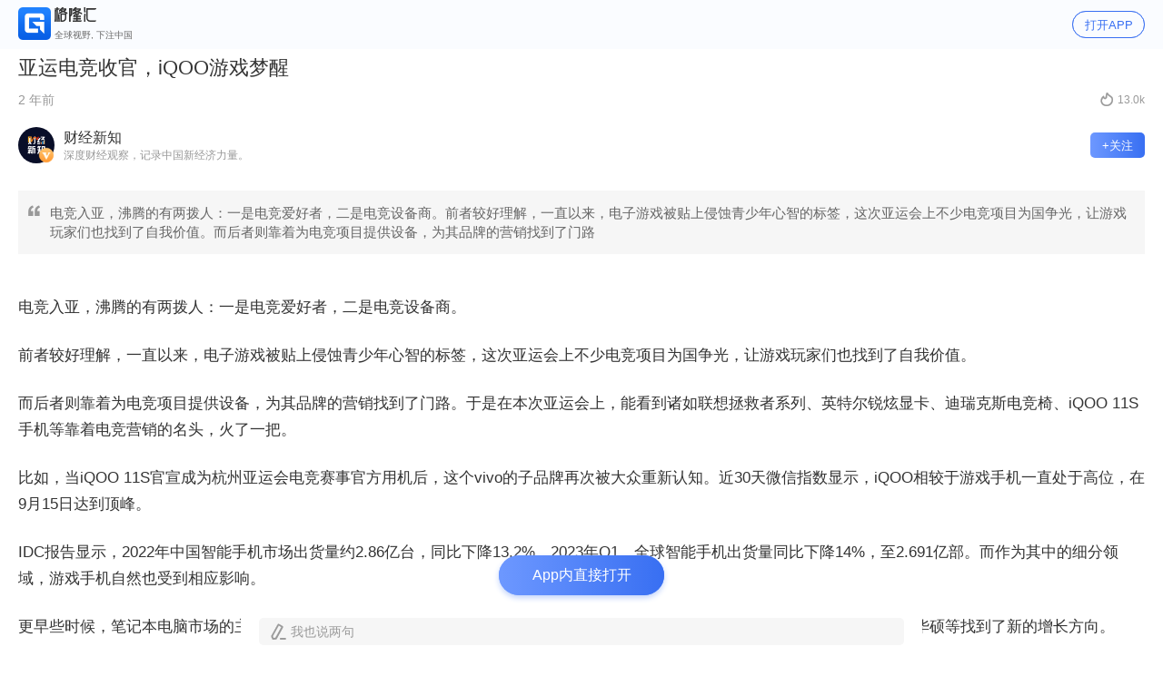

--- FILE ---
content_type: text/javascript
request_url: https://cdn.gelonghui.com/static/mobile/_next/static/chunks/pages/p/%5Bpid%5D-0be4ae6c9393e364f77f.js
body_size: 11987
content:
_N_E=(window.webpackJsonp_N_E=window.webpackJsonp_N_E||[]).push([[277],{"1X2b":function(e,t,n){"use strict";var i;t.__esModule=!0,t.LoadableContext=void 0;var r=((i=n("fSE8"))&&i.__esModule?i:{default:i}).default.createContext(null);t.LoadableContext=r},"1pu0":function(e,t,n){"use strict";var i=n("lOXN"),r=n("/5vN"),o=n.n(r),a=n("XHar");t.a=function(){var e=Object(a.c)().data,t=((null===e||void 0===e?void 0:e.result)||[]).map((function(e){return e.link=decodeURIComponent(e.link),e.link.includes("user/member")&&(e.link=e.link.replace("user/member","member-center"),e.link=e.link.replace("vipType","type")),e}));return 0===t.length?null:Object(i.jsxs)(i.Fragment,{children:[Object(i.jsx)("div",{className:"jsx-484155332 advertisement-container",children:t.map((function(e){return Object(i.jsx)("div",{className:"jsx-484155332 ad-item-container",children:Object(i.jsxs)("a",{href:e.link,className:"jsx-484155332",children:[Object(i.jsx)("img",{src:e.img,alt:e.des,title:e.title,className:"jsx-484155332"}),Object(i.jsx)("span",{className:"jsx-484155332 ad-text-icon",children:"\u63a8\u5e7f"})]})},e.link)}))}),Object(i.jsx)(o.a,{id:"484155332",children:[".advertisement-container.jsx-484155332{padding:20px;}",".ad-item-container.jsx-484155332{max-width:750px;overflow:hidden;position:relative;}",".ad-item-container.jsx-484155332 img.jsx-484155332{display:block;width:100%;height:auto;vertical-align:middle;}",".ad-text-icon.jsx-484155332{display:inline-block;position:absolute;font-size:16px;right:0px;background:rgba(0,0,0,0.4);color:white;padding:2px 15px;bottom:0px;}"]})]})}},3741:function(e,t,n){"use strict";function i(e,t){for(var n=0;n<t.length;n++){var i=t[n];i.enumerable=i.enumerable||!1,i.configurable=!0,"value"in i&&(i.writable=!0),Object.defineProperty(e,i.key,i)}}function r(e,t,n){return t&&i(e.prototype,t),n&&i(e,n),e}n.d(t,"a",(function(){return r}))},"Ek+O":function(e,t,n){"use strict";var i=n("lOXN"),r=n("/5vN"),o=n.n(r),a=n("ZoA6");t.a=function(e){var t;return(null===e||void 0===e||null===(t=e.List)||void 0===t?void 0:t.length)>0?Object(i.jsxs)(i.Fragment,{children:[Object(i.jsx)("div",{className:"jsx-3185299084 stocksList-title",children:"\u76f8\u5173\u80a1\u7968"}),Object(i.jsx)("p",{className:"jsx-3185299084 stocksList",children:e.List.map((function(e){return Object(i.jsx)(a.q,{stockInfo:e},e.code)}))}),Object(i.jsx)(o.a,{id:"3185299084",children:[".stocksList-title.jsx-3185299084{font-size:16px;padding:15px 0;font-weight:500;color:#333333;}"]})]}):null}},GEMp:function(e,t,n){"use strict";var i=n("R2qs");function r(e,t){var n=Object.keys(e);if(Object.getOwnPropertySymbols){var i=Object.getOwnPropertySymbols(e);t&&(i=i.filter((function(t){return Object.getOwnPropertyDescriptor(e,t).enumerable}))),n.push.apply(n,i)}return n}function o(e){for(var t=1;t<arguments.length;t++){var n=null!=arguments[t]?arguments[t]:{};t%2?r(Object(n),!0).forEach((function(t){i(e,t,n[t])})):Object.getOwnPropertyDescriptors?Object.defineProperties(e,Object.getOwnPropertyDescriptors(n)):r(Object(n)).forEach((function(t){Object.defineProperty(e,t,Object.getOwnPropertyDescriptor(n,t))}))}return e}t.__esModule=!0,t.noSSR=c,t.default=function(e,t){var n=a.default,i={loading:function(e){e.error,e.isLoading;return e.pastDelay,null}};e instanceof Promise?i.loader=function(){return e}:"function"===typeof e?i.loader=e:"object"===typeof e&&(i=o(o({},i),e));if(i=o(o({},i),t),"object"===typeof e&&!(e instanceof Promise)&&(e.render&&(i.render=function(t,n){return e.render(n,t)}),e.modules)){n=a.default.Map;var r={},s=e.modules();Object.keys(s).forEach((function(e){var t=s[e];"function"!==typeof t.then?r[e]=t:r[e]=function(){return t.then((function(e){return e.default||e}))}})),i.loader=r}i.loadableGenerated&&delete(i=o(o({},i),i.loadableGenerated)).loadableGenerated;if("boolean"===typeof i.ssr){if(!i.ssr)return delete i.ssr,c(n,i);delete i.ssr}return n(i)};s(n("fSE8"));var a=s(n("iJVw"));function s(e){return e&&e.__esModule?e:{default:e}}function c(e,t){return delete t.webpack,delete t.modules,e(t)}},GSVy:function(e,t,n){"use strict";function i(e){return(i=Object.setPrototypeOf?Object.getPrototypeOf:function(e){return e.__proto__||Object.getPrototypeOf(e)})(e)}n.d(t,"a",(function(){return i}))},MsA8:function(e,t,n){"use strict";function i(e,t){return(i=Object.setPrototypeOf||function(e,t){return e.__proto__=t,e})(e,t)}function r(e,t){if("function"!==typeof t&&null!==t)throw new TypeError("Super expression must either be null or a function");e.prototype=Object.create(t&&t.prototype,{constructor:{value:e,writable:!0,configurable:!0}}),t&&i(e,t)}n.d(t,"a",(function(){return r}))},Ng6K:function(e,t,n){"use strict";var i=n("ZjNE"),r=n("fSE8");t.useSubscription=function(e){var t=e.getCurrentValue,n=e.subscribe,o=r.useState((function(){return{getCurrentValue:t,subscribe:n,value:t()}}));e=o[0];var a=o[1];return o=e.value,e.getCurrentValue===t&&e.subscribe===n||(o=t(),a({getCurrentValue:t,subscribe:n,value:o})),r.useDebugValue(o),r.useEffect((function(){function e(){if(!r){var e=t();a((function(r){return r.getCurrentValue!==t||r.subscribe!==n||r.value===e?r:i({},r,{value:e})}))}}var r=!1,o=n(e);return e(),function(){r=!0,o()}}),[t,n]),o}},SZEx:function(e,t,n){"use strict";e.exports=n("Ng6K")},ToM0:function(e,t,n){"use strict";var i=n("lOXN"),r=n("/5vN"),o=n.n(r),a=n("mY+L"),s=n.n(a),c=n("706G");t.a=function(e){return e.List.length>0?Object(i.jsxs)(i.Fragment,{children:[Object(i.jsx)("div",{className:"jsx-2923427264 relatedInfos-title",children:"\u76f8\u5173\u4e3b\u9898/\u70ed\u70b9"}),Object(i.jsx)("div",{className:"jsx-2923427264 relatedInfos-container",children:e.List.map((function(e){return Object(i.jsx)(s.a,{href:Object(c.l)(e.link),children:Object(i.jsx)("a",{className:"jsx-2923427264",children:e.name})},e.id)}))}),Object(i.jsx)(o.a,{id:"2923427264",children:[".relatedInfos-title.jsx-2923427264{height:48px;line-height:48px;font-size:16px;font-weight:500;color:#333333;}",".relatedInfos-container.jsx-2923427264{display:-webkit-box;display:-webkit-flex;display:-ms-flexbox;display:flex;-webkit-flex-wrap:wrap;-ms-flex-wrap:wrap;flex-wrap:wrap;}",".relatedInfos-container.jsx-2923427264 a.jsx-2923427264{font-size:12px;height:27px;line-height:27px;color:#386ff2;background:#f6f6f6;border-radius:5px;padding:0px 10px;display:-webkit-box;display:-webkit-flex;display:-ms-flexbox;display:flex;-webkit-align-items:center;-webkit-box-align:center;-ms-flex-align:center;align-items:center;margin-right:10px;margin-top:10px;}"]})]}):null}},XGVn:function(e,t,n){"use strict";function i(e){return(i="function"===typeof Symbol&&"symbol"===typeof Symbol.iterator?function(e){return typeof e}:function(e){return e&&"function"===typeof Symbol&&e.constructor===Symbol&&e!==Symbol.prototype?"symbol":typeof e})(e)}function r(e,t){return!t||"object"!==i(t)&&"function"!==typeof t?function(e){if(void 0===e)throw new ReferenceError("this hasn't been initialised - super() hasn't been called");return e}(e):t}n.d(t,"a",(function(){return r}))},XHar:function(e,t,n){"use strict";n.d(t,"c",(function(){return o})),n.d(t,"a",(function(){return a})),n.d(t,"b",(function(){return s}));var i=n("bPPf"),r=n("6wR8"),o=function(){var e=Object(i.a)("/adapi/ad/app",r.a);return{data:e.data,error:e.error,isLoading:e.isLoading}},a=function(){var e=arguments.length>0&&void 0!==arguments[0]?arguments[0]:"member";return r.c.get("/adapi/ad/float?type=".concat(e))},s=function(e){return r.c.get("/adapi/ad/web?showType=".concat(e))}},dm8P:function(e,t,n){"use strict";n.r(t);var i=n("Vhn3"),r=n("lOXN"),o=n("NUIj"),a=n.n(o),s=(n("Fsm6"),n("ANoc")),c=n.n(s),l=n("tGGB"),u=(n("m90K"),n("jMem")),d=n.n(u),f=n("/5vN"),p=n.n(f),x=n("fSE8"),m=n.n(x),b=n("1Vnk"),j=n("paHr"),h=n("1vYM"),g=n("+gi0"),v=n("4MM5"),y=n("706G"),w=function(e){var t,n=null===(t=Object(g.a)())||void 0===t?void 0:t.href,i=e.url||n;return Object(r.jsxs)(r.Fragment,{children:[Object(r.jsxs)("div",{className:"jsx-997016837 article-open-app-btn",children:[Object(r.jsx)("div",{onClick:function(){Object(y.N)()||(window.location.href=Object(y.M)(i))},className:"jsx-997016837 btn",children:e.txt}),Object(r.jsx)(v.a,{height:"44px",url:i})]}),Object(r.jsx)(p.a,{id:"997016837",children:[".article-open-app-btn.jsx-997016837{position:fixed;width:182px;height:44px;left:50%;bottom:64px;-webkit-transform:translateX(-50%);-ms-transform:translateX(-50%);transform:translateX(-50%);background:linear-gradient(90deg,#6d98ff 0%,#386ff2 100%);border-radius:22px;display:block;font-size:16px;box-shadow:0px 3px 6px #c1d3fb;z-index:99;}",".article-open-app-btn.jsx-997016837 .btn.jsx-997016837{width:182px;height:44px;background:linear-gradient(90deg,#6d98ff 0%,#386ff2 100%);border-radius:22px;text-align:center;color:#fff;line-height:44px;font-size:16px;}"]})]})},O=n("1pu0"),k=n("f+Dv"),B=n("3741"),_=n("MsA8"),N=n("XGVn"),P=n("GSVy");function I(e){var t=function(){if("undefined"===typeof Reflect||!Reflect.construct)return!1;if(Reflect.construct.sham)return!1;if("function"===typeof Proxy)return!0;try{return Date.prototype.toString.call(Reflect.construct(Date,[],(function(){}))),!0}catch(e){return!1}}();return function(){var n,i=Object(P.a)(e);if(t){var r=Object(P.a)(this).constructor;n=Reflect.construct(i,arguments,r)}else n=i.apply(this,arguments);return Object(N.a)(this,n)}}var E=function(e){Object(_.a)(n,e);var t=I(n);function n(e){var i;return Object(k.a)(this,n),(i=t.call(this,e)).state={isPlay:!1,playTime:"00:00",isTouch:!1,progressNum:0,position:{oriOffestLeft:0,oriX:0,maxLeft:0,maxRight:0},changePlay:function(){var e=document.getElementById("audio");i.state.isPlay&&e?e.pause():e.play(),i.setState((function(e){return{isPlay:!e.isPlay}}))},jumpPlay:function(e){var t=document.getElementById("audio");if(!t.paused||0!=t.currentTime){var n=document.getElementById("progressBarBg"),r=window.getComputedStyle(n,null),o=parseFloat(r.width.replace("px","")),a=e.nativeEvent.offsetX/o;t.currentTime=t.duration*a,i.state.updateProgress()}},updateProgress:function(){var e=document.getElementById("audio");i.setState({playTime:i.state.transTime(e.currentTime),progressNum:e.currentTime/e.duration*100})},endPlay:function(){i.setState({isPlay:!1,playTime:i.state.transTime(0),progressNum:0})},transTime:function(e){var t=parseInt(String(e/3600));e%=3600;var n=parseInt(String(e/60)),r=parseInt(String(e%60));return t>0?i.state.formatTime(t+":"+n+":"+r):i.state.formatTime(n+":"+r)},formatTime:function(e){for(var t="",n=e.split(":"),i=0;i<n.length-1;i++)t+=1==n[i].length?"0"+n[i]:n[i],t+=":";return t+=1==n[i].length?"0"+n[i]:n[i]},touchDown:function(e){var t=document.getElementById("audio"),n=document.getElementById("progressDot"),r=document.getElementById("progressBarBg"),o=i.state.position;if(!t.paused||0!=t.currentTime){i.setState({isTouch:!0}),o.oriOffestLeft=n.offsetLeft,o.oriX=e.touches?e.touches[0].clientX:e.clientX,o.maxLeft=o.oriOffestLeft,o.maxRight=r.offsetWidth-o.oriOffestLeft,e&&e.preventDefault?e.preventDefault():e.returnValue=!1;var a=window.event;e&&e.stopPropagation?e.stopPropagation():a.cancelBubble=!0}},touchMove:function(e){var t=document.getElementById("audio"),n=i.state.position,r=document.getElementById("progressBarBg");if(i.state.isTouch){var o=(e.touches?e.touches[0].clientX:e.clientX)-n.oriX;o>n.maxRight?o=n.maxRight:o<-n.maxLeft&&(o=-n.maxLeft);var a=window.getComputedStyle(r,null),s=parseFloat(a.width.replace("px","")),c=(n.oriOffestLeft+o)/s;t.currentTime=t.duration*c,i.state.updateProgress()}},touchEnd:function(){i.setState({isTouch:!1})}},i}return Object(B.a)(n,[{key:"render",value:function(){var e=this,t=this.props.radioInfo,n=this.state.transTime(t.duration);return Object(r.jsxs)(r.Fragment,{children:[Object(r.jsxs)("div",{className:"jsx-3558333281 video-box",children:[Object(r.jsx)("audio",{id:"audio",onTimeUpdate:function(){e.state.updateProgress()},onEnded:function(){e.state.endPlay()},className:"jsx-3558333281",children:Object(r.jsx)("source",{src:t.url,className:"jsx-3558333281"})}),Object(r.jsx)("div",{className:"jsx-3558333281 video-btn",children:Object(r.jsx)("span",{onClick:function(){e.state.changePlay()},className:"jsx-3558333281 "+((this.state.isPlay?"video-btn__pause":"video-btn__play")||"")})}),Object(r.jsxs)("div",{className:"jsx-3558333281 video-right",children:[Object(r.jsx)("p",{className:"jsx-3558333281",children:t.title}),Object(r.jsxs)("div",{id:"progressBarBg",onMouseDown:function(t){e.state.jumpPlay(t)},className:"jsx-3558333281 video-bar-bg",children:[Object(r.jsx)("span",{id:"progressDot",style:{left:"".concat(this.state.progressNum,"%")},onMouseDown:function(t){e.state.touchDown(t.nativeEvent)},onTouchStart:function(t){e.state.touchDown(t.nativeEvent)},onMouseMove:function(t){e.state.touchMove(t.nativeEvent)},onTouchMove:function(t){e.state.touchMove(t.nativeEvent)},onMouseUp:function(t){e.state.touchEnd(t.nativeEvent)},onTouchEnd:function(t){e.state.touchEnd(t.nativeEvent)},className:"jsx-3558333281",children:Object(r.jsx)("i",{className:"jsx-3558333281"})}),Object(r.jsx)("div",{style:{width:"".concat(this.state.progressNum,"%")},className:"jsx-3558333281 video-bar"})]}),Object(r.jsxs)("div",{className:"jsx-3558333281 video-time",children:[Object(r.jsx)("span",{className:"jsx-3558333281 video-length-current",children:this.state.playTime}),Object(r.jsx)("span",{className:"jsx-3558333281 video-length-total",children:n})]})]})]}),Object(r.jsxs)("p",{className:"jsx-3558333281 video-info",children:[Object(r.jsx)("span",{className:"jsx-3558333281 spot"}),Object(r.jsx)("span",{style:{marginRight:"20px"},className:"jsx-3558333281",children:"\u64ad\u97f3"}),Object(r.jsx)("span",{className:"jsx-3558333281",children:"\u683c\u9686\u6c47"}),Object(r.jsx)("span",{style:{margin:"0 4px"},className:"jsx-3558333281",children:"|"}),Object(r.jsx)("span",{className:"jsx-3558333281",children:t.author})]}),Object(r.jsx)(p.a,{id:"3558333281",children:['@charset "UTF-8";',".video-box.jsx-3558333281{background-color:#f6f6f6;margin:10px auto;width:100%;height:100px;border:0.5px solid #e8e8e8;color:#3e3e3e;padding:0 20px;position:relative;border-radius:2px;margin-bottom:20px;}",".video-btn.jsx-3558333281{width:40px;height:40px;position:absolute;top:50%;-webkit-transform:translateY(-50%);-ms-transform:translateY(-50%);transform:translateY(-50%);}",".video-btn.jsx-3558333281 span.jsx-3558333281{cursor:pointer;width:40px;height:40px;display:inline-block;}",".video-btn__play.jsx-3558333281{background:url(/static/images/audio/play.png) no-repeat;background-size:100%;}",".video-btn__pause.jsx-3558333281{background:url(/static/images/audio/pause.png) no-repeat;background-size:100%;}",".video-right.jsx-3558333281{float:right;width:calc(100% - 70px);height:100%;}",".video-right.jsx-3558333281 p.jsx-3558333281{color:#333;font-size:15px;height:21px;line-height:21px;margin:18px 0 15px 0;width:100%;overflow:hidden;white-space:nowrap;text-overflow:ellipsis;}",".video-bar-bg.jsx-3558333281{background-color:#d8d8d8;position:relative;height:1px;cursor:pointer;}",".video-bar.jsx-3558333281{background-color:#649fec;width:0;height:2px;}",'.video-bar-bg.jsx-3558333281 span.jsx-3558333281{content:" ";width:16px;height:16px;border-radius:50%;-moz-border-radius:50%;-webkit-border-radius:50%;background-color:rgba(56,111,242,0.4);position:absolute;left:0;top:50%;margin-top:-8px;margin-left:-8px;cursor:pointer;}','.video-bar-bg.jsx-3558333281 i.jsx-3558333281{content:" ";width:10px;height:10px;border-radius:50%;-moz-border-radius:50%;-webkit-border-radius:50%;background:#386ff2;position:absolute;left:0;top:0;right:0;bottom:0;margin:auto;cursor:pointer;}',".video-time.jsx-3558333281{overflow:hidden;margin-top:7px;}",".video-length-total.jsx-3558333281{color:#999;float:right;font-size:12px;}",".video-length-current.jsx-3558333281{color:#999;float:left;font-size:12px;}",".video-info.jsx-3558333281{color:#999;text-align:center;margin-bottom:20px;font-size:13px;}",".video-info.jsx-3558333281 .spot.jsx-3558333281{margin-right:4px;}",'.video-info.jsx-3558333281 .spot.jsx-3558333281::before{display:inline-block;content:"";height:6px;width:6px;background:#386ff2;border-radius:50%;margin-bottom:2px;}']})]})}}]),n}(m.a.Component),T=n("ToM0"),S=n("Ek+O"),C=n("mY+L"),D=n.n(C),L=function(e){var t,n=e.ablum;return n?Object(r.jsxs)(r.Fragment,{children:[Object(r.jsx)("div",{className:p.a.dynamic([["3676825357",[null!==(t=n.purchaseInfo)&&void 0!==t&&t.purchaseType?"linear-gradient(90deg, #6d98ff 0%, #386ff2 100%)":"#BBBBBB"]]])+" header-album-container",children:Object(r.jsx)(D.a,{href:Object(y.l)(n.link),children:Object(r.jsxs)("a",{className:p.a.dynamic([["3676825357",[null!==(t=n.purchaseInfo)&&void 0!==t&&t.purchaseType?"linear-gradient(90deg, #6d98ff 0%, #386ff2 100%)":"#BBBBBB"]]])+" info-part",children:[Object(r.jsx)("img",{src:n.coverImage,className:p.a.dynamic([["3676825357",[null!==(t=n.purchaseInfo)&&void 0!==t&&t.purchaseType?"linear-gradient(90deg, #6d98ff 0%, #386ff2 100%)":"#BBBBBB"]]])}),Object(r.jsxs)("div",{className:p.a.dynamic([["3676825357",[null!==(t=n.purchaseInfo)&&void 0!==t&&t.purchaseType?"linear-gradient(90deg, #6d98ff 0%, #386ff2 100%)":"#BBBBBB"]]])+" desc",children:[Object(r.jsx)("div",{className:p.a.dynamic([["3676825357",[null!==(t=n.purchaseInfo)&&void 0!==t&&t.purchaseType?"linear-gradient(90deg, #6d98ff 0%, #386ff2 100%)":"#BBBBBB"]]])+" title",children:n.title}),Object(r.jsx)("div",{className:p.a.dynamic([["3676825357",[null!==(t=n.purchaseInfo)&&void 0!==t&&t.purchaseType?"linear-gradient(90deg, #6d98ff 0%, #386ff2 100%)":"#BBBBBB"]]])+" count",children:n.summary})]})]})})}),Object(r.jsx)(p.a,{id:"3676825357",dynamic:[null!==(t=n.purchaseInfo)&&void 0!==t&&t.purchaseType?"linear-gradient(90deg, #6d98ff 0%, #386ff2 100%)":"#BBBBBB"],children:[".header-album-container.__jsx-style-dynamic-selector{height:40px;display:-webkit-box;display:-webkit-flex;display:-ms-flexbox;display:flex;-webkit-box-pack:justify;-webkit-justify-content:space-between;-ms-flex-pack:justify;justify-content:space-between;-webkit-align-items:center;-webkit-box-align:center;-ms-flex-align:center;align-items:center;margin:10px 0;}",".info-part.__jsx-style-dynamic-selector{display:-webkit-box;display:-webkit-flex;display:-ms-flexbox;display:flex;-webkit-align-items:center;-webkit-box-align:center;-ms-flex-align:center;align-items:center;}",".desc.__jsx-style-dynamic-selector{display:-webkit-box;display:-webkit-flex;display:-ms-flexbox;display:flex;-webkit-box-pack:justify;-webkit-justify-content:space-between;-ms-flex-pack:justify;justify-content:space-between;-webkit-flex-direction:column;-ms-flex-direction:column;flex-direction:column;line-height:1.4;padding-left:10px;}",".title.__jsx-style-dynamic-selector{font-size:16px;color:#333333;}",".count.__jsx-style-dynamic-selector{font-size:12px;color:#999;max-width:50vw;overflow:hidden;text-overflow:ellipsis;display:-webkit-box;-webkit-line-clamp:1;-webkit-box-orient:vertical;}",".info-part.__jsx-style-dynamic-selector img.__jsx-style-dynamic-selector{height:40px;width:40px;display:block;}",".btn-part.__jsx-style-dynamic-selector{display:-webkit-box;display:-webkit-flex;display:-ms-flexbox;display:flex;-webkit-align-items:center;-webkit-box-align:center;-ms-flex-align:center;align-items:center;-webkit-box-pack:center;-webkit-justify-content:center;-ms-flex-pack:center;justify-content:center;width:60px;height:28px;background:".concat(null!==(t=n.purchaseInfo)&&void 0!==t&&t.purchaseType?"linear-gradient(90deg, #6d98ff 0%, #386ff2 100%)":"#BBBBBB",";border-radius:5px;color:#ffffff;font-size:13px;cursor:pointer;}")]})]}):null},M=n("ph7Q"),z=function(e){var t,n,i,o=e.column,a=Object(x.useState)(!1),s=a[0],l=a[1];return Object(x.useEffect)((function(){l(!(null===o||void 0===o||!o.isFollow))}),[o]),o?Object(r.jsxs)(r.Fragment,{children:[Object(r.jsxs)("div",{className:p.a.dynamic([["3495316913",[o.route.includes("user")?"flex":"none",s?"#BBBBBB":"linear-gradient(90deg, #6d98ff 0%, #386ff2 100%)"]]])+" header-album-container",children:[Object(r.jsxs)("div",{className:p.a.dynamic([["3495316913",[o.route.includes("user")?"flex":"none",s?"#BBBBBB":"linear-gradient(90deg, #6d98ff 0%, #386ff2 100%)"]]])+" info-part",children:[Object(r.jsxs)("div",{className:p.a.dynamic([["3495316913",[o.route.includes("user")?"flex":"none",s?"#BBBBBB":"linear-gradient(90deg, #6d98ff 0%, #386ff2 100%)"]]])+" avatar-container",children:[Object(r.jsx)("img",{src:o.avatar,className:p.a.dynamic([["3495316913",[o.route.includes("user")?"flex":"none",s?"#BBBBBB":"linear-gradient(90deg, #6d98ff 0%, #386ff2 100%)"]]])+" avatar-main"}),null!==(t=o.showRoles)&&void 0!==t&&t[0]?Object(r.jsx)("img",{src:null===(n=o.showRoles)||void 0===n?void 0:n[0].icon,alt:"icon",className:p.a.dynamic([["3495316913",[o.route.includes("user")?"flex":"none",s?"#BBBBBB":"linear-gradient(90deg, #6d98ff 0%, #386ff2 100%)"]]])+" avatar-icon"}):null]}),Object(r.jsx)(D.a,{href:Object(y.l)((null!==(i=null===o||void 0===o?void 0:o.route)&&void 0!==i?i:"/").replace("user","column")),children:Object(r.jsxs)("a",{className:p.a.dynamic([["3495316913",[o.route.includes("user")?"flex":"none",s?"#BBBBBB":"linear-gradient(90deg, #6d98ff 0%, #386ff2 100%)"]]])+" desc",children:[Object(r.jsx)("div",{className:p.a.dynamic([["3495316913",[o.route.includes("user")?"flex":"none",s?"#BBBBBB":"linear-gradient(90deg, #6d98ff 0%, #386ff2 100%)"]]])+" title",children:o.nick}),Object(r.jsx)("div",{className:p.a.dynamic([["3495316913",[o.route.includes("user")?"flex":"none",s?"#BBBBBB":"linear-gradient(90deg, #6d98ff 0%, #386ff2 100%)"]]])+" count",children:o.brief})]})})]}),Object(r.jsx)("div",{onClick:function(){s?Object(M.d)(o.id).then((function(e){var t;if(200===(null===e||void 0===e||null===(t=e.data)||void 0===t?void 0:t.statusCode))return c.a.success("\u53d6\u6d88\u5173\u6ce8\u6210\u529f"),void l(!1)})):Object(M.a)(o.id).then((function(e){var t;if(200===(null===e||void 0===e||null===(t=e.data)||void 0===t?void 0:t.statusCode))return c.a.success("\u5173\u6ce8\u6210\u529f"),void l(!0)}))},className:p.a.dynamic([["3495316913",[o.route.includes("user")?"flex":"none",s?"#BBBBBB":"linear-gradient(90deg, #6d98ff 0%, #386ff2 100%)"]]])+" btn-part",children:s?"\u5df2\u5173\u6ce8":"+\u5173\u6ce8"})]}),Object(r.jsx)(p.a,{id:"3495316913",dynamic:[o.route.includes("user")?"flex":"none",s?"#BBBBBB":"linear-gradient(90deg, #6d98ff 0%, #386ff2 100%)"],children:[".header-album-container.__jsx-style-dynamic-selector{height:40px;display:-webkit-box;display:-webkit-flex;display:-ms-flexbox;display:flex;-webkit-box-pack:justify;-webkit-justify-content:space-between;-ms-flex-pack:justify;justify-content:space-between;-webkit-align-items:center;-webkit-box-align:center;-ms-flex-align:center;align-items:center;margin:20px 0;overflow:hidden;position:relative;}",".info-part.__jsx-style-dynamic-selector{display:-webkit-box;display:-webkit-flex;display:-ms-flexbox;display:flex;-webkit-align-items:center;-webkit-box-align:center;-ms-flex-align:center;align-items:center;}",".desc.__jsx-style-dynamic-selector{display:-webkit-box;display:-webkit-flex;display:-ms-flexbox;display:flex;-webkit-box-pack:justify;-webkit-justify-content:space-between;-ms-flex-pack:justify;justify-content:space-between;-webkit-flex-direction:column;-ms-flex-direction:column;flex-direction:column;line-height:1.4;padding-left:10px;}",".title.__jsx-style-dynamic-selector{font-size:16px;color:#333333;}",".count.__jsx-style-dynamic-selector{font-size:12px;color:#999;max-width:50vw;overflow:hidden;text-overflow:ellipsis;display:-webkit-box;-webkit-line-clamp:1;-webkit-box-orient:vertical;}",".avatar-container.__jsx-style-dynamic-selector{position:relative;height:40px;width:40px;}",".avatar-main.__jsx-style-dynamic-selector{height:40px;width:40px;display:block;border-radius:50%;}",".avatar-icon.__jsx-style-dynamic-selector{width:18px;height:18px;position:absolute;bottom:0;right:0;}",".btn-part.__jsx-style-dynamic-selector{display:".concat(o.route.includes("user")?"flex":"none",";-webkit-align-items:center;-webkit-box-align:center;-ms-flex-align:center;align-items:center;-webkit-box-pack:center;-webkit-justify-content:center;-ms-flex-pack:center;justify-content:center;width:60px;height:28px;background:").concat(s?"#BBBBBB":"linear-gradient(90deg, #6d98ff 0%, #386ff2 100%)",";border-radius:5px;color:#ffffff;font-size:13px;}")]})]}):null},R=n("/xTy"),X=n("ZoA6"),A=n("l8k8"),F=n.n(A),V=n("dstc"),G=n.n(V),U=n("pZJb"),H=n("XHar"),Y=function(){var e=Object(x.useState)({id:"",img:"",link:"",title:""}),t=e[0],n=e[1];return Object(x.useEffect)((function(){(function(){var e=Object(l.a)(a.a.mark((function e(){var t,i,r,o;return a.a.wrap((function(e){for(;;)switch(e.prev=e.next){case 0:return e.next=2,Object(H.b)(22);case 2:(null===(r=e.sent)||void 0===r||null===(t=r.data)||void 0===t||null===(i=t.result)||void 0===i?void 0:i.length)>0&&n(null===r||void 0===r||null===(o=r.data)||void 0===o?void 0:o.result[0]);case 4:case"end":return e.stop()}}),e)})));return function(){return e.apply(this,arguments)}})()()}),[]),Object(r.jsxs)(r.Fragment,{children:[t.id?Object(r.jsxs)("a",{href:t.link,target:"_blank",className:"jsx-2600964230 post-detail-ad",children:[Object(r.jsx)("img",{src:t.img,alt:t.title,className:"jsx-2600964230"}),Object(r.jsx)("span",{className:"jsx-2600964230",children:"\u5e7f\u544a"})]}):null,Object(r.jsx)(p.a,{id:"2600964230",children:[".post-detail-ad.jsx-2600964230{width:100%;max-width:100%;height:134px;position:relative;display:block;margin-top:20px;}",".post-detail-ad.jsx-2600964230 img.jsx-2600964230{width:100%;max-width:100%;height:134px;display:block;}",".post-detail-ad.jsx-2600964230 span.jsx-2600964230{display:inline-block;width:32px;height:18px;background:#000000;border-radius:3px;opacity:0.4;bottom:0;right:0;font-size:10px;position:absolute;text-align:center;line-height:18px;color:#fff;}"]})]})},q=n("xXYL"),J=G()((function(){return Promise.resolve().then(n.bind(null,"kX+5"))}),{ssr:!1,loadableGenerated:{webpack:function(){return["kX+5"]},modules:["../../components/public/DownLoadApp"]}}),Z=function(e){var t,n,i,o,s,u,f,m,g,v,k,B,_,N,P,I=Object(U.a)(),C=e.articleInfo,D=e.relatedArticle,M=null===(t=Object(A.useRouter)())||void 0===t||null===(n=t.query)||void 0===n?void 0:n.pid,V=(null===I||void 0===I||null===(i=I.User)||void 0===i?void 0:i.id)===(null===C||void 0===C||null===(o=C.column)||void 0===o?void 0:o.id),G=Object(x.useState)(!1),H=G[0],Z=G[1],K=Object(b.g)(M).data,Q=((null===K||void 0===K||null===(s=K.data)||void 0===s?void 0:s.result)||[]).slice(0,3),W=Object(x.useState)(!1),$=W[0],ee=W[1];return Object(x.useEffect)((function(){var e,t,n,i,r;null!==C&&void 0!==C&&null!==(e=C.statistic)&&void 0!==e&&e.isTrial||(null===C||void 0===C||null===(t=C.purchaseInfo)||void 0===t||!t.inlineProductPage||null!==I&&void 0!==I&&I.User.id?null===C||void 0===C||null===(n=C.purchaseInfo)||void 0===n||!n.inlineProductPage||null!==C&&void 0!==C&&null!==(i=C.purchaseInfo)&&void 0!==i&&i.unlockStatus||null===I||void 0===I||!I.User.id||(window.location.href=null===C||void 0===C||null===(r=C.purchaseInfo)||void 0===r?void 0:r.inlineProductPage):Object(y.w)())}),[C,I.User]),Object(x.useEffect)((function(){var e=document.getElementById("article-detail");e&&(e.style.height="auto"),setTimeout((function(){if(null===C||void 0===C||!C.purchaseInfo){var e,t=document.getElementById("article-detail"),n=2*window.screen.availHeight;(null!==(e=null===t||void 0===t?void 0:t.offsetHeight)&&void 0!==e?e:0)>n?(t.style.height=n+"px",ee(!0)):ee(!1)}}))}),[null===C||void 0===C?void 0:C.purchaseInfo]),Object(q.a)({pageShareimgURL:null===C||void 0===C?void 0:C.coverImageUrl,pageShareDesc:null!==(u=null===C||void 0===C?void 0:C.summary)&&void 0!==u?u:"\u683c\u9686\u6c47\u76f4\u64ad",pageShareTitle:null===C||void 0===C?void 0:C.title}),200!==e.statusCode?Object(r.jsx)(X.g,{statusCode:404,title:"\u5f53\u524d\u6587\u7ae0".concat(M,"\u4e0d\u5b58\u5728"),message:e.errorMessage}):Object(r.jsxs)(r.Fragment,{children:[Object(r.jsx)(X.o,{title:C.title,keywords:C.title,description:C.summary,canonical:"https://www.gelonghui.com/p/".concat(C.id),url:"https://m.gelonghui.com/p/".concat(C.id),images:"['".concat(C.coverImageUrl,"']"),pubDate:Object(R.e)(1e3*C.createTimestamp).format("YYYY-MM-DDTHH:mm:ss")}),Object(r.jsx)(h.a,{url:"https://www.gelonghui.com/p/".concat(C.id)}),Object(r.jsxs)("div",{className:"jsx-4091839212 "+"article-box ".concat(C.purchaseInfo?"no-paste":""),children:[Object(r.jsxs)("p",{className:"jsx-4091839212 article-title",children:[C.purchaseInfo?Object(r.jsx)("span",{className:"jsx-4091839212 pay",children:"\u4ed8\u8d39"}):null,C.title]}),Object(r.jsxs)("div",{className:"jsx-4091839212 author-time-read",children:[null!==C&&void 0!==C&&null!==(f=C.tag)&&void 0!==f&&f.name?Object(r.jsx)("span",{style:{color:null===C||void 0===C||null===(m=C.tag)||void 0===m?void 0:m.color},className:"jsx-4091839212 author",children:null===C||void 0===C||null===(g=C.tag)||void 0===g?void 0:g.name}):null,Object(r.jsx)("span",{className:"jsx-4091839212 time",children:Object(R.e)(1e3*C.createTimestamp).fromNow()}),Object(r.jsxs)("span",{className:"jsx-4091839212 read",children:[Object(r.jsx)(X.m,{reading:null!==(v=null===C||void 0===C||null===(k=C.count)||void 0===k?void 0:k.read)&&void 0!==v?v:0}),V?Object(r.jsx)("span",{onClick:function(){var e=d.a.alert("\u5220\u9664\u6587\u7ae0","\u6e29\u99a8\u63d0\u793a\uff1a\u6587\u7ae0\u5220\u9664\u540e\u5c06\u65e0\u6cd5\u6062\u590d\uff0c\u662f\u5426\u7ee7\u7eed",[{text:"\u786e\u5b9a",onPress:function(){var t=Object(l.a)(a.a.mark((function t(){var n,i;return a.a.wrap((function(t){for(;;)switch(t.prev=t.next){case 0:return t.next=2,Object(b.b)(Number(M));case 2:n=t.sent,200===(null===(i=n.data)||void 0===i?void 0:i.statusCode)?c.a.success("\u5220\u9664\u6210\u529f",1,(function(){history.state&&history.state.from?window.history.go(-1):window.location.href="/"})):(c.a.fail("\u5220\u9664\u5931\u8d25"),e.close());case 5:case"end":return t.stop()}}),t)})));return function(){return t.apply(this,arguments)}}(),style:{color:"#FF4040"}},{text:"\u53d6\u6d88",onPress:function(){e.close()}}])},className:"jsx-4091839212 g-icon-delete-small more-opt"}):null]})]}),Object(r.jsx)(L,{ablum:C.album}),Object(r.jsx)(z,{column:C.column}),C.summary?Object(r.jsx)("div",{dangerouslySetInnerHTML:{__html:C.summary},className:"jsx-4091839212 article-summary backend-summary"}):null,null!==C&&void 0!==C&&null!==(B=C.source)&&void 0!==B&&B.description?Object(r.jsx)("div",{className:"jsx-4091839212 article-src-desc",children:null===C||void 0===C||null===(_=C.source)||void 0===_?void 0:_.description}):null,C.radio?Object(r.jsx)(E,{radioInfo:C.radio}):null,Object(r.jsxs)("div",{className:"jsx-4091839212 article-detail-box",children:[Object(r.jsx)("div",{id:"article-detail",dangerouslySetInnerHTML:{__html:C.content},className:"jsx-4091839212 article-detail backend-content"}),null!==C&&void 0!==C&&C.file?Object(r.jsxs)("div",{className:"jsx-4091839212 file-src",children:[Object(r.jsx)("i",{className:"jsx-4091839212 g-icon-link",children:" "}),Object(r.jsx)("a",{href:C.file,className:"jsx-4091839212",children:"\u76f8\u5173\u6587\u4ef6"})]}):null,$?Object(r.jsx)(X.k,{onClick:function(){var e;e=!0,document.getElementById("article-detail").style.height="auto",ee(!e)}}):null,0!==C.remainWordNumber?Object(r.jsx)(X.a,{articleInfo:C}):null]}),!C.purchaseInfo&&$?Object(r.jsx)(J,{txt:"\u4f7f\u7528\u683c\u9686\u6c47APP,\u9605\u8bfb\u4f53\u9a8c\u66f4\u4f73",link:"https://www.gelonghui.com/p/".concat(C.id)}):null,Object(r.jsx)(S.a,{List:null!==(N=C.relatedStocks)&&void 0!==N?N:[]}),Object(r.jsx)(T.a,{List:null!==(P=C.relatedInfos)&&void 0!==P?P:[]}),Object(r.jsx)(Y,{}),Object(r.jsx)(X.h,{}),Object(r.jsx)(w,{txt:"App\u5185\u76f4\u63a5\u6253\u5f00",url:"https://www.gelonghui.com/p/".concat(C.id)})]}),Object(r.jsx)("div",{className:"jsx-4091839212 border-space"}),Object(r.jsx)(X.e,{}),Object(r.jsx)(O.a,{}),Q.length>0?Object(r.jsxs)("div",{className:"jsx-4091839212 comment",children:[Object(r.jsxs)("div",{className:"jsx-4091839212 title-more",children:[Object(r.jsx)("h3",{className:"jsx-4091839212",children:"\u7cbe\u5f69\u8bc4\u8bba"}),Object(r.jsx)("a",{href:"/comments/article/".concat(M),className:"jsx-4091839212",children:"\u67e5\u770b\u66f4\u591a"})]}),Q.map((function(e){return Object(r.jsx)(X.c,{commentInfo:e,onClick:function(){return F.a.push("/comments/article/".concat(M))}},e.commentId)}))]}):null,Object(r.jsx)("div",{className:"jsx-4091839212 related-article",children:Object(r.jsx)(X.n,{articles:D,type:"article"})}),Object(r.jsx)(X.p,{onClick:function(){null!==I&&void 0!==I&&I.User.id?Z(!0):Object(y.w)()}}),H?Object(r.jsx)(X.d,{ModalAction:Z,HandlerSubmit:function(e){return Object(j.b)({source:"article",refId:Number(M),content:e,pictureUrls:[],replyCommentId:""}).then((function(e){var t=e.data;if(1014===t.statusCode)return d.a.alert("\u6e29\u99a8\u63d0\u793a",t.message,[{text:"\u6211\u77e5\u9053\u4e86",onPress:function(){}}]),Promise.reject(t.message)})).then((function(){window.location.reload()}))}}):null,Object(r.jsx)(p.a,{id:"4091839212",children:[".article-box.jsx-4091839212{padding:50px 20px 0 20px;width:100%;}",".article-title.jsx-4091839212{color:#333;font-size:22px;margin:10px 0;font-weight:500;line-height:30px;}",".article-title.jsx-4091839212 .pay.jsx-4091839212{font-size:12px;color:#fff;background:#386ff2;vertical-align:3px;border-radius:2px;margin-right:3px;width:38px;height:20px;text-align:center;line-height:20px;display:inline-block;}",".author-time-read.jsx-4091839212{color:#999;font-size:14px;height:20px;line-height:20px;margin:10px 0;margin-bottom:20px;}",".author-time-read.jsx-4091839212 .author.jsx-4091839212,.author-time-read.jsx-4091839212 .time.jsx-4091839212{float:left;}",".author-time-read.jsx-4091839212 .author.jsx-4091839212{margin-right:10px;width:32px;height:18px;line-height:18px;border-radius:2px;border:0.5px solid #999999;font-size:12px;text-align:center;}",".author-time-read.jsx-4091839212 .read.jsx-4091839212{float:right;display:-webkit-box;display:-webkit-flex;display:-ms-flexbox;display:flex;-webkit-align-items:center;-webkit-box-align:center;-ms-flex-align:center;align-items:center;}",".author-time-read.jsx-4091839212 .more-opt.jsx-4091839212{margin-left:10px;}",".article-detail.jsx-4091839212{color:#333;width:100%;font-size:17px;line-height:1.5;overflow:hidden;}",".article-detail-box.jsx-4091839212{position:relative;}",".article-src-desc.jsx-4091839212{font-size:17px;color:#999999;line-height:27px;padding-bottom:20px;}",".comment.jsx-4091839212{width:100%;margin-top:20px;background:#fff;}",".related-article.jsx-4091839212{width:100%;margin-top:20px;margin-bottom:60px;padding-bottom:40px;}",".comment.jsx-4091839212 .title-more.jsx-4091839212{width:100%;padding:10px 20px;height:48px;display:-webkit-box;display:-webkit-flex;display:-ms-flexbox;display:flex;-webkit-box-pack:justify;-webkit-justify-content:space-between;-ms-flex-pack:justify;justify-content:space-between;-webkit-align-items:center;-webkit-box-align:center;-ms-flex-align:center;align-items:center;}",".comment.jsx-4091839212 .title-more.jsx-4091839212 h3.jsx-4091839212{height:28px;font-size:20px;font-weight:500;color:#333;line-height:28px;}",".comment.jsx-4091839212 .title-more.jsx-4091839212 a.jsx-4091839212{font-size:14px;font-weight:400;color:#386ff2;}",".article-vipType-icon.jsx-4091839212{display:inline-block;width:18px;height:18px;margin-left:4px;}",".file-src.jsx-4091839212{color:#386ff2;font-size:14px;display:-webkit-box;display:-webkit-flex;display:-ms-flexbox;display:flex;-webkit-align-items:center;-webkit-box-align:center;-ms-flex-align:center;align-items:center;}",".file-src.jsx-4091839212 i.jsx-4091839212{font-size:12px;margin:0 2px;}",".file-src.jsx-4091839212 a.jsx-4091839212{color:#386ff2;margin:20px 0;}"]})]})};Z.getInitialProps=function(){var e=Object(l.a)(a.a.mark((function e(t){var n,r,o,s,c,l,u,d,f,p,x,m,j,h,g,v,y,w,O,k,B;return a.a.wrap((function(e){for(;;)switch(e.prev=e.next){case 0:return m=+((null===t||void 0===t||null===(n=t.query)||void 0===n?void 0:n.pid)||0),j=null!==(r=null===t||void 0===t||null===(o=t.req)||void 0===o||null===(s=o.headers)||void 0===s?void 0:s.cookie)&&void 0!==r?r:"",h=[],v=200,e.next=6,Promise.all([Object(b.d)(m,j),Object(b.e)(m).catch((function(){return{data:{result:[]}}}))]);case 6:return y=e.sent,w=Object(i.a)(y,2),O=w[0],k=w[1],g=null===O||void 0===O||null===(c=O.data)||void 0===c?void 0:c.result,v=null!==(l=null===O||void 0===O||null===(u=O.data)||void 0===u?void 0:u.statusCode)&&void 0!==l?l:500,h=null!==(d=null===k||void 0===k||null===(f=k.data)||void 0===f?void 0:f.result)&&void 0!==d?d:[],B=JSON.stringify({code:null===O||void 0===O||null===(p=O.data)||void 0===p?void 0:p.code,message:null===O||void 0===O||null===(x=O.data)||void 0===x?void 0:x.message,url:null===O||void 0===O?void 0:O.config}),e.abrupt("return",{statusCode:v,articleInfo:g,relatedArticle:h,errorMessage:B});case 15:case"end":return e.stop()}}),e)})));return function(t){return e.apply(this,arguments)}}();t.default=Z},dstc:function(e,t,n){e.exports=n("GEMp")},"f+Dv":function(e,t,n){"use strict";function i(e,t){if(!(e instanceof t))throw new TypeError("Cannot call a class as a function")}n.d(t,"a",(function(){return i}))},iJVw:function(e,t,n){"use strict";var i=n("R2qs"),r=n("VdqM"),o=n("jhzO");function a(e,t){var n=Object.keys(e);if(Object.getOwnPropertySymbols){var i=Object.getOwnPropertySymbols(e);t&&(i=i.filter((function(t){return Object.getOwnPropertyDescriptor(e,t).enumerable}))),n.push.apply(n,i)}return n}function s(e){for(var t=1;t<arguments.length;t++){var n=null!=arguments[t]?arguments[t]:{};t%2?a(Object(n),!0).forEach((function(t){i(e,t,n[t])})):Object.getOwnPropertyDescriptors?Object.defineProperties(e,Object.getOwnPropertyDescriptors(n)):a(Object(n)).forEach((function(t){Object.defineProperty(e,t,Object.getOwnPropertyDescriptor(n,t))}))}return e}function c(e,t){var n;if("undefined"===typeof Symbol||null==e[Symbol.iterator]){if(Array.isArray(e)||(n=function(e,t){if(!e)return;if("string"===typeof e)return l(e,t);var n=Object.prototype.toString.call(e).slice(8,-1);"Object"===n&&e.constructor&&(n=e.constructor.name);if("Map"===n||"Set"===n)return Array.from(e);if("Arguments"===n||/^(?:Ui|I)nt(?:8|16|32)(?:Clamped)?Array$/.test(n))return l(e,t)}(e))||t&&e&&"number"===typeof e.length){n&&(e=n);var i=0,r=function(){};return{s:r,n:function(){return i>=e.length?{done:!0}:{done:!1,value:e[i++]}},e:function(e){throw e},f:r}}throw new TypeError("Invalid attempt to iterate non-iterable instance.\nIn order to be iterable, non-array objects must have a [Symbol.iterator]() method.")}var o,a=!0,s=!1;return{s:function(){n=e[Symbol.iterator]()},n:function(){var e=n.next();return a=e.done,e},e:function(e){s=!0,o=e},f:function(){try{a||null==n.return||n.return()}finally{if(s)throw o}}}}function l(e,t){(null==t||t>e.length)&&(t=e.length);for(var n=0,i=new Array(t);n<t;n++)i[n]=e[n];return i}t.__esModule=!0,t.default=void 0;var u,d=(u=n("fSE8"))&&u.__esModule?u:{default:u},f=n("SZEx"),p=n("1X2b");var x=[],m=[],b=!1;function j(e){var t=e(),n={loading:!0,loaded:null,error:null};return n.promise=t.then((function(e){return n.loading=!1,n.loaded=e,e})).catch((function(e){throw n.loading=!1,n.error=e,e})),n}function h(e){var t={loading:!1,loaded:{},error:null},n=[];try{Object.keys(e).forEach((function(i){var r=j(e[i]);r.loading?t.loading=!0:(t.loaded[i]=r.loaded,t.error=r.error),n.push(r.promise),r.promise.then((function(e){t.loaded[i]=e})).catch((function(e){t.error=e}))}))}catch(i){t.error=i}return t.promise=Promise.all(n).then((function(e){return t.loading=!1,e})).catch((function(e){throw t.loading=!1,e})),t}function g(e,t){return d.default.createElement(function(e){return e&&e.__esModule?e.default:e}(e),t)}function v(e,t){var n=Object.assign({loader:null,loading:null,delay:200,timeout:null,render:g,webpack:null,modules:null},t),i=null;function r(){if(!i){var t=new y(e,n);i={getCurrentValue:t.getCurrentValue.bind(t),subscribe:t.subscribe.bind(t),retry:t.retry.bind(t),promise:t.promise.bind(t)}}return i.promise()}if(!b&&"function"===typeof n.webpack){var o=n.webpack();m.push((function(e){var t,n=c(o);try{for(n.s();!(t=n.n()).done;){var i=t.value;if(-1!==e.indexOf(i))return r()}}catch(a){n.e(a)}finally{n.f()}}))}var a=function(e,t){r();var o=d.default.useContext(p.LoadableContext),a=(0,f.useSubscription)(i);return d.default.useImperativeHandle(t,(function(){return{retry:i.retry}}),[]),o&&Array.isArray(n.modules)&&n.modules.forEach((function(e){o(e)})),d.default.useMemo((function(){return a.loading||a.error?d.default.createElement(n.loading,{isLoading:a.loading,pastDelay:a.pastDelay,timedOut:a.timedOut,error:a.error,retry:i.retry}):a.loaded?n.render(a.loaded,e):null}),[e,a])};return a.preload=function(){return r()},a.displayName="LoadableComponent",d.default.forwardRef(a)}var y=function(){function e(t,n){r(this,e),this._loadFn=t,this._opts=n,this._callbacks=new Set,this._delay=null,this._timeout=null,this.retry()}return o(e,[{key:"promise",value:function(){return this._res.promise}},{key:"retry",value:function(){var e=this;this._clearTimeouts(),this._res=this._loadFn(this._opts.loader),this._state={pastDelay:!1,timedOut:!1};var t=this._res,n=this._opts;t.loading&&("number"===typeof n.delay&&(0===n.delay?this._state.pastDelay=!0:this._delay=setTimeout((function(){e._update({pastDelay:!0})}),n.delay)),"number"===typeof n.timeout&&(this._timeout=setTimeout((function(){e._update({timedOut:!0})}),n.timeout))),this._res.promise.then((function(){e._update({}),e._clearTimeouts()})).catch((function(t){e._update({}),e._clearTimeouts()})),this._update({})}},{key:"_update",value:function(e){this._state=s(s({},this._state),{},{error:this._res.error,loaded:this._res.loaded,loading:this._res.loading},e),this._callbacks.forEach((function(e){return e()}))}},{key:"_clearTimeouts",value:function(){clearTimeout(this._delay),clearTimeout(this._timeout)}},{key:"getCurrentValue",value:function(){return this._state}},{key:"subscribe",value:function(e){var t=this;return this._callbacks.add(e),function(){t._callbacks.delete(e)}}}]),e}();function w(e){return v(j,e)}function O(e,t){for(var n=[];e.length;){var i=e.pop();n.push(i(t))}return Promise.all(n).then((function(){if(e.length)return O(e,t)}))}w.Map=function(e){if("function"!==typeof e.render)throw new Error("LoadableMap requires a `render(loaded, props)` function");return v(h,e)},w.preloadAll=function(){return new Promise((function(e,t){O(x).then(e,t)}))},w.preloadReady=function(){var e=arguments.length>0&&void 0!==arguments[0]?arguments[0]:[];return new Promise((function(t){var n=function(){return b=!0,t()};O(m,e).then(n,n)}))},window.__NEXT_PRELOADREADY=w.preloadReady;var k=w;t.default=k},mwfk:function(e,t,n){(window.__NEXT_P=window.__NEXT_P||[]).push(["/p/[pid]",function(){return n("dm8P")}])},paHr:function(e,t,n){"use strict";n.d(t,"a",(function(){return r})),n.d(t,"b",(function(){return o}));var i=n("6wR8"),r=function(e){return i.c.get("/api/comments/".concat(e.source,"/").concat(e.id,"/v1?topCommentId=").concat(e.topCommentId,"&createTimestamp=").concat(e.createTimestamp))},o=function(e){return i.c.post("/api/comments/v1",e)}},ph7Q:function(e,t,n){"use strict";n.d(t,"t",(function(){return x})),n.d(t,"g",(function(){return m})),n.d(t,"l",(function(){return b})),n.d(t,"n",(function(){return j})),n.d(t,"i",(function(){return h})),n.d(t,"A",(function(){return g})),n.d(t,"k",(function(){return v})),n.d(t,"h",(function(){return y})),n.d(t,"r",(function(){return w})),n.d(t,"j",(function(){return O})),n.d(t,"c",(function(){return k})),n.d(t,"y",(function(){return B})),n.d(t,"a",(function(){return _})),n.d(t,"d",(function(){return N})),n.d(t,"v",(function(){return P})),n.d(t,"w",(function(){return I})),n.d(t,"b",(function(){return E})),n.d(t,"x",(function(){return T})),n.d(t,"o",(function(){return S})),n.d(t,"z",(function(){return C})),n.d(t,"m",(function(){return D})),n.d(t,"f",(function(){return L})),n.d(t,"q",(function(){return M})),n.d(t,"s",(function(){return z})),n.d(t,"e",(function(){return R})),n.d(t,"p",(function(){return X})),n.d(t,"u",(function(){return A}));var i=n("mG8T"),r=n("6wR8"),o=n("706G"),a=n("C/iq"),s=n("keS/"),c=n.n(s),l=n("bPPf"),u=n("fSE8"),d=n.n(u);function f(e,t){var n=Object.keys(e);if(Object.getOwnPropertySymbols){var i=Object.getOwnPropertySymbols(e);t&&(i=i.filter((function(t){return Object.getOwnPropertyDescriptor(e,t).enumerable}))),n.push.apply(n,i)}return n}function p(e){for(var t=1;t<arguments.length;t++){var n=null!=arguments[t]?arguments[t]:{};t%2?f(Object(n),!0).forEach((function(t){Object(i.a)(e,t,n[t])})):Object.getOwnPropertyDescriptors?Object.defineProperties(e,Object.getOwnPropertyDescriptors(n)):f(Object(n)).forEach((function(t){Object.defineProperty(e,t,Object.getOwnPropertyDescriptor(n,t))}))}return e}var x=function(e){return r.c.post("/api/v2/user/session",e)},m=function(e){return r.c.post("/api/over-sea-sms/message-code",e)},b=function(e){return r.c.get("/api/user-purchased/v1?page=".concat(e.page,"&limit=").concat(e.limit))},j=function(e){return r.c.get("/transaction/api/jml/wx-open-id",{params:{code:e}})},h=function(e){var t=e&&Object(o.j)()?{Cookie:e}:{};return r.c.get("/api/user/get/v2",{headers:t})},g=function(){var e=d.a.useRef(Date.now()),t=Object(o.j)()?null:localStorage.getItem(a.k)||c.a.get(a.k)||c.a.get(a.o),n="/api/user/get/v2?rt=".concat(e.current,"&user_token=").concat(t),i=Object(l.a)(n,r.a);return{data:i.data,isLoading:i.isLoading,error:i.error}},v=function(){return window.sessionStorage.removeItem(a.q),c.a.remove(a.k),c.a.remove(a.v),localStorage.removeItem(a.k),c.a.remove(a.o),r.c.get("/api/user/logout")},y=function(){return r.c.get("/api/user-coupons/receive-activity-coupons/v1")},w=function(e,t){return r.c.post("/api/over-sea-sms/gt-init",{phone:e,countryCode:t})},O=function(){return r.c.get("/api/user-coupons")},k=function(e){return r.c.get("/api/user-coupons/exchange?cdKey=".concat(e))},B=function(e,t,n){return r.c.post("/api/purchase/v3",{couponId:t,specsId:e,remark:n})},_=function(e){return r.c.post("/api/follows/v2",{follows:[{isPush:!0,refId:e,source:"user"}]})},N=function(e){return r.c.post("/api/friendships/unfollow",{destUserId:"".concat(e)})},P=function(e,t,n,i){return r.c.post("/api/user/login/v2",{userName:e,password:t,source:n,registerInviteCode:i})},I=function(e){return r.c.put("/api/v2/user/password/phone",e)},E=function(e){return r.c.post("/api/user/bind/phone/v2",e)},T=function(e){return r.c.get("/api/we-chat/session/v2",{params:p({},e)})},S=function(e){return r.c.post("/api/user/bind/verify/phone",e)},C=function(e){var t=Object(l.a)(e?"/api/user/get/v2?userId=".concat(e):null,r.a);return{data:t.data,error:t.error,isLoading:t.isLoading}},D=function(e){return r.c.get("/api/violation/".concat(e,"/v1"))},L=function(e){return r.c.get("/api/violation/".concat(e,"/v1"),{headers:{platformType:"NewsFlash"}})},M=function(e,t){return r.c.post("/api/user/complain/".concat(e,"/v1"),t)},z=function(e,t){return r.c.post("/api/user/complain/".concat(e,"/v1"),t,{headers:{platformType:"NewsFlash"}})},R=function(e,t){return r.c.get("/api/user/violation/".concat(t,"/").concat(e,"/v1 "))},X=function(e){return r.c.post("/api/user/appeal/v1",e)},A=function(e){return r.c.post("/api/user/merge/v1",e)}}},[["mwfk",0,9,1,3,2,4,5,6,7,10,8,11,12,13,14,15,16,17,18,19,20]]]);

--- FILE ---
content_type: text/javascript
request_url: https://cdn.gelonghui.com/static/mobile/_next/static/chunks/9b7e968766a85cc9a7e5ffc4b424c39d395a9152.f310cbe5adc99c20b90b.js
body_size: 5471
content:
(window.webpackJsonp_N_E=window.webpackJsonp_N_E||[]).push([[5],{"2EfC":function(n,t,e){"use strict";var i=e("5ZD3"),o=e.n(i),r=e("MtW4"),a=e.n(r),s=e("+eX1"),c=e.n(s),l=e("0r3o"),u=e.n(l),p=e("S2Ij"),f=e.n(p),m=e("XUI9"),d=e.n(m),h=e("fSE8"),v=e.n(h),y=e("BA5g"),E=e.n(y),k=function(n){var t=n.prototype;if(!t||!t.isReactComponent)throw new Error("Can only polyfill class components");return"function"!==typeof t.componentWillReceiveProps?n:v.a.Profiler?(t.UNSAFE_componentWillReceiveProps=t.componentWillReceiveProps,delete t.componentWillReceiveProps,n):n};function g(n){var t=[];return v.a.Children.forEach(n,(function(n){t.push(n)})),t}function T(n,t){var e=null;return n&&n.forEach((function(n){e||n&&n.key===t&&(e=n)})),e}function A(n,t,e){var i=null;return n&&n.forEach((function(n){if(n&&n.key===t&&n.props[e]){if(i)throw new Error("two child with same key for <rc-animate> children");i=n}})),i}var b=e("+Z5g"),w=e.n(b),L=e("rtY1"),C=e.n(L),N={transitionstart:{transition:"transitionstart",WebkitTransition:"webkitTransitionStart",MozTransition:"mozTransitionStart",OTransition:"oTransitionStart",msTransition:"MSTransitionStart"},animationstart:{animation:"animationstart",WebkitAnimation:"webkitAnimationStart",MozAnimation:"mozAnimationStart",OAnimation:"oAnimationStart",msAnimation:"MSAnimationStart"}},O={transitionend:{transition:"transitionend",WebkitTransition:"webkitTransitionEnd",MozTransition:"mozTransitionEnd",OTransition:"oTransitionEnd",msTransition:"MSTransitionEnd"},animationend:{animation:"animationend",WebkitAnimation:"webkitAnimationEnd",MozAnimation:"mozAnimationEnd",OAnimation:"oAnimationEnd",msAnimation:"MSAnimationEnd"}},_=[],S=[];function P(n,t,e){n.addEventListener(t,e,!1)}function x(n,t,e){n.removeEventListener(t,e,!1)}"undefined"!==typeof window&&"undefined"!==typeof document&&function(){var n=document.createElement("div").style;function t(t,e){for(var i in t)if(t.hasOwnProperty(i)){var o=t[i];for(var r in o)if(r in n){e.push(o[r]);break}}}"AnimationEvent"in window||(delete N.animationstart.animation,delete O.animationend.animation),"TransitionEvent"in window||(delete N.transitionstart.transition,delete O.transitionend.transition),t(N,_),t(O,S)}();var j={startEvents:_,addStartEventListener:function(n,t){0!==_.length?_.forEach((function(e){P(n,e,t)})):window.setTimeout(t,0)},removeStartEventListener:function(n,t){0!==_.length&&_.forEach((function(e){x(n,e,t)}))},endEvents:S,addEndEventListener:function(n,t){0!==S.length?S.forEach((function(e){P(n,e,t)})):window.setTimeout(t,0)},removeEndEventListener:function(n,t){0!==S.length&&S.forEach((function(e){x(n,e,t)}))}},M=e("DwX2"),W=e.n(M),R=0!==j.endEvents.length,D=["Webkit","Moz","O","ms"],z=["-webkit-","-moz-","-o-","ms-",""];function K(n,t){for(var e=window.getComputedStyle(n,null),i="",o=0;o<z.length&&!(i=e.getPropertyValue(z[o]+t));o++);return i}function I(n){if(R){var t=parseFloat(K(n,"transition-delay"))||0,e=parseFloat(K(n,"transition-duration"))||0,i=parseFloat(K(n,"animation-delay"))||0,o=parseFloat(K(n,"animation-duration"))||0,r=Math.max(e+t,o+i);n.rcEndAnimTimeout=setTimeout((function(){n.rcEndAnimTimeout=null,n.rcEndListener&&n.rcEndListener()}),1e3*r+200)}}function U(n){n.rcEndAnimTimeout&&(clearTimeout(n.rcEndAnimTimeout),n.rcEndAnimTimeout=null)}var V=function(n,t,e){var i="object"===("undefined"===typeof t?"undefined":C()(t)),o=i?t.name:t,r=i?t.active:t+"-active",a=e,s=void 0,c=void 0,l=W()(n);return e&&"[object Object]"===Object.prototype.toString.call(e)&&(a=e.end,s=e.start,c=e.active),n.rcEndListener&&n.rcEndListener(),n.rcEndListener=function(t){t&&t.target!==n||(n.rcAnimTimeout&&(clearTimeout(n.rcAnimTimeout),n.rcAnimTimeout=null),U(n),l.remove(o),l.remove(r),j.removeEndEventListener(n,n.rcEndListener),n.rcEndListener=null,a&&a())},j.addEndEventListener(n,n.rcEndListener),s&&s(),l.add(o),n.rcAnimTimeout=setTimeout((function(){n.rcAnimTimeout=null,l.add(r),c&&setTimeout(c,0),I(n)}),30),{stop:function(){n.rcEndListener&&n.rcEndListener()}}};V.style=function(n,t,e){n.rcEndListener&&n.rcEndListener(),n.rcEndListener=function(t){t&&t.target!==n||(n.rcAnimTimeout&&(clearTimeout(n.rcAnimTimeout),n.rcAnimTimeout=null),U(n),j.removeEndEventListener(n,n.rcEndListener),n.rcEndListener=null,e&&e())},j.addEndEventListener(n,n.rcEndListener),n.rcAnimTimeout=setTimeout((function(){for(var e in t)t.hasOwnProperty(e)&&(n.style[e]=t[e]);n.rcAnimTimeout=null,I(n)}),0)},V.setTransition=function(n,t,e){var i=t,o=e;void 0===e&&(o=i,i=""),i=i||"",D.forEach((function(t){n.style[t+"Transition"+i]=o}))},V.isCssAnimationSupported=R;var Y=V,X={isAppearSupported:function(n){return n.transitionName&&n.transitionAppear||n.animation.appear},isEnterSupported:function(n){return n.transitionName&&n.transitionEnter||n.animation.enter},isLeaveSupported:function(n){return n.transitionName&&n.transitionLeave||n.animation.leave},allowAppearCallback:function(n){return n.transitionAppear||n.animation.appear},allowEnterCallback:function(n){return n.transitionEnter||n.animation.enter},allowLeaveCallback:function(n){return n.transitionLeave||n.animation.leave}},B={enter:"transitionEnter",appear:"transitionAppear",leave:"transitionLeave"},F=function(n){function t(){return c()(this,t),f()(this,(t.__proto__||Object.getPrototypeOf(t)).apply(this,arguments))}return d()(t,n),u()(t,[{key:"componentWillUnmount",value:function(){this.stop()}},{key:"componentWillEnter",value:function(n){X.isEnterSupported(this.props)?this.transition("enter",n):n()}},{key:"componentWillAppear",value:function(n){X.isAppearSupported(this.props)?this.transition("appear",n):n()}},{key:"componentWillLeave",value:function(n){X.isLeaveSupported(this.props)?this.transition("leave",n):n()}},{key:"transition",value:function(n,t){var e=this,i=w.a.findDOMNode(this),o=this.props,r=o.transitionName,a="object"===typeof r;this.stop();var s=function(){e.stopper=null,t()};if((R||!o.animation[n])&&r&&o[B[n]]){var c=a?r[n]:r+"-"+n,l=c+"-active";a&&r[n+"Active"]&&(l=r[n+"Active"]),this.stopper=Y(i,{name:c,active:l},s)}else this.stopper=o.animation[n](i,s)}},{key:"stop",value:function(){var n=this.stopper;n&&(this.stopper=null,n.stop())}},{key:"render",value:function(){return this.props.children}}]),t}(v.a.Component);F.propTypes={children:E.a.any,animation:E.a.any,transitionName:E.a.any};var J=F,Z="rc_animate_"+Date.now();function H(n){var t=n.children;return v.a.isValidElement(t)&&!t.key?v.a.cloneElement(t,{key:Z}):t}function q(){}var G=function(n){function t(n){c()(this,t);var e=f()(this,(t.__proto__||Object.getPrototypeOf(t)).call(this,n));return $.call(e),e.currentlyAnimatingKeys={},e.keysToEnter=[],e.keysToLeave=[],e.state={children:g(H(n))},e.childrenRefs={},e}return d()(t,n),u()(t,[{key:"componentDidMount",value:function(){var n=this,t=this.props.showProp,e=this.state.children;t&&(e=e.filter((function(n){return!!n.props[t]}))),e.forEach((function(t){t&&n.performAppear(t.key)}))}},{key:"componentWillReceiveProps",value:function(n){var t=this;this.nextProps=n;var e=g(H(n)),i=this.props;i.exclusive&&Object.keys(this.currentlyAnimatingKeys).forEach((function(n){t.stop(n)}));var o=i.showProp,r=this.currentlyAnimatingKeys,s=i.exclusive?g(H(i)):this.state.children,c=[];o?(s.forEach((function(n){var t=n&&T(e,n.key),i=void 0;(i=t&&t.props[o]||!n.props[o]?t:v.a.cloneElement(t||n,a()({},o,!0)))&&c.push(i)})),e.forEach((function(n){n&&T(s,n.key)||c.push(n)}))):c=function(n,t){var e=[],i={},o=[];return n.forEach((function(n){n&&T(t,n.key)?o.length&&(i[n.key]=o,o=[]):o.push(n)})),t.forEach((function(n){n&&Object.prototype.hasOwnProperty.call(i,n.key)&&(e=e.concat(i[n.key])),e.push(n)})),e=e.concat(o)}(s,e),this.setState({children:c}),e.forEach((function(n){var e=n&&n.key;if(!n||!r[e]){var i=n&&T(s,e);if(o){var a=n.props[o];if(i)!A(s,e,o)&&a&&t.keysToEnter.push(e);else a&&t.keysToEnter.push(e)}else i||t.keysToEnter.push(e)}})),s.forEach((function(n){var i=n&&n.key;if(!n||!r[i]){var a=n&&T(e,i);if(o){var s=n.props[o];if(a)!A(e,i,o)&&s&&t.keysToLeave.push(i);else s&&t.keysToLeave.push(i)}else a||t.keysToLeave.push(i)}}))}},{key:"componentDidUpdate",value:function(){var n=this.keysToEnter;this.keysToEnter=[],n.forEach(this.performEnter);var t=this.keysToLeave;this.keysToLeave=[],t.forEach(this.performLeave)}},{key:"isValidChildByKey",value:function(n,t){var e=this.props.showProp;return e?A(n,t,e):T(n,t)}},{key:"stop",value:function(n){delete this.currentlyAnimatingKeys[n];var t=this.childrenRefs[n];t&&t.stop()}},{key:"render",value:function(){var n=this,t=this.props;this.nextProps=t;var e=this.state.children,i=null;e&&(i=e.map((function(e){if(null===e||void 0===e)return e;if(!e.key)throw new Error("must set key for <rc-animate> children");return v.a.createElement(J,{key:e.key,ref:function(t){n.childrenRefs[e.key]=t},animation:t.animation,transitionName:t.transitionName,transitionEnter:t.transitionEnter,transitionAppear:t.transitionAppear,transitionLeave:t.transitionLeave},e)})));var r=t.component;if(r){var a=t;return"string"===typeof r&&(a=o()({className:t.className,style:t.style},t.componentProps)),v.a.createElement(r,a,i)}return i[0]||null}}]),t}(v.a.Component);G.isAnimate=!0,G.propTypes={className:E.a.string,style:E.a.object,component:E.a.any,componentProps:E.a.object,animation:E.a.object,transitionName:E.a.oneOfType([E.a.string,E.a.object]),transitionEnter:E.a.bool,transitionAppear:E.a.bool,exclusive:E.a.bool,transitionLeave:E.a.bool,onEnd:E.a.func,onEnter:E.a.func,onLeave:E.a.func,onAppear:E.a.func,showProp:E.a.string,children:E.a.node},G.defaultProps={animation:{},component:"span",componentProps:{},transitionEnter:!0,transitionLeave:!0,transitionAppear:!1,onEnd:q,onEnter:q,onLeave:q,onAppear:q};var $=function(){var n=this;this.performEnter=function(t){n.childrenRefs[t]&&(n.currentlyAnimatingKeys[t]=!0,n.childrenRefs[t].componentWillEnter(n.handleDoneAdding.bind(n,t,"enter")))},this.performAppear=function(t){n.childrenRefs[t]&&(n.currentlyAnimatingKeys[t]=!0,n.childrenRefs[t].componentWillAppear(n.handleDoneAdding.bind(n,t,"appear")))},this.handleDoneAdding=function(t,e){var i=n.props;if(delete n.currentlyAnimatingKeys[t],!i.exclusive||i===n.nextProps){var o=g(H(i));n.isValidChildByKey(o,t)?"appear"===e?X.allowAppearCallback(i)&&(i.onAppear(t),i.onEnd(t,!0)):X.allowEnterCallback(i)&&(i.onEnter(t),i.onEnd(t,!0)):n.performLeave(t)}},this.performLeave=function(t){n.childrenRefs[t]&&(n.currentlyAnimatingKeys[t]=!0,n.childrenRefs[t].componentWillLeave(n.handleDoneLeaving.bind(n,t)))},this.handleDoneLeaving=function(t){var e=n.props;if(delete n.currentlyAnimatingKeys[t],!e.exclusive||e===n.nextProps){var i=g(H(e));if(n.isValidChildByKey(i,t))n.performEnter(t);else{var o=function(){X.allowLeaveCallback(e)&&(e.onLeave(t),e.onEnd(t,!1))};!function(n,t,e){var i=n.length===t.length;return i&&n.forEach((function(n,o){var r=t[o];n&&r&&(n&&!r||!n&&r||n.key!==r.key||e&&n.props[e]!==r.props[e])&&(i=!1)})),i}(n.state.children,i,e.showProp)?n.setState({children:i},o):o()}}}};t.a=k(G)},"8z7b":function(n,t,e){"use strict";t.__esModule=!0,t.default=function(n,t){var e={};for(var i in n)t.indexOf(i)>=0||Object.prototype.hasOwnProperty.call(n,i)&&(e[i]=n[i]);return e}},ANoc:function(n,t,e){"use strict";Object.defineProperty(t,"__esModule",{value:!0});var i=c(e("MtW4")),o=c(e("Ebyb")),r=function(n){if(n&&n.__esModule)return n;var t={};if(null!=n)for(var e in n)Object.prototype.hasOwnProperty.call(n,e)&&(t[e]=n[e]);return t.default=n,t}(e("fSE8")),a=c(e("NYNm")),s=c(e("o1HL"));function c(n){return n&&n.__esModule?n:{default:n}}var l={duration:3,mask:!0},u=void 0,p=void 0,f="am-toast";function m(n,t){var e;a.default.newInstance({prefixCls:f,style:{},transitionName:"am-fade",className:(0,o.default)((e={},(0,i.default)(e,"am-toast-mask",n),(0,i.default)(e,"am-toast-nomask",!n),e))},(function(n){return t&&t(n)}))}function d(n,t){var e=arguments.length>2&&void 0!==arguments[2]?arguments[2]:l.duration,i=arguments[3],o=arguments.length>4&&void 0!==arguments[4]?arguments[4]:l.mask,a={info:"",success:"success",fail:"fail",offline:"dislike",loading:"loading"},c=a[t];p=!1,m(o,(function(t){if(t){if(u&&(u.destroy(),u=null),p)return t.destroy(),void(p=!1);u=t,t.notice({duration:e,style:{},content:c?r.createElement("div",{className:"am-toast-text am-toast-text-icon",role:"alert","aria-live":"assertive"},r.createElement(s.default,{type:c,size:"lg"}),r.createElement("div",{className:"am-toast-text-info"},n)):r.createElement("div",{className:"am-toast-text",role:"alert","aria-live":"assertive"},r.createElement("div",null,n)),closable:!0,onClose:function(){i&&i(),t.destroy(),t=null,u=null}})}}))}t.default={SHORT:3,LONG:8,show:function(n,t,e){return d(n,"info",t,(function(){}),e)},info:function(n,t,e,i){return d(n,"info",t,e,i)},success:function(n,t,e,i){return d(n,"success",t,e,i)},fail:function(n,t,e,i){return d(n,"fail",t,e,i)},offline:function(n,t,e,i){return d(n,"offline",t,e,i)},loading:function(n,t,e,i){return d(n,"loading",t,e,i)},hide:function(){u?(u.destroy(),u=null):p=!0},config:function(){var n=arguments.length>0&&void 0!==arguments[0]?arguments[0]:{},t=n.duration,e=void 0===t?3:t,i=n.mask;l.duration=e,!1===i&&(l.mask=!1)}},n.exports=t.default},BA5g:function(n,t,e){n.exports=e("WkeX")()},CEyi:function(n,t,e){"use strict";n.exports="SECRET_DO_NOT_PASS_THIS_OR_YOU_WILL_BE_FIRED"},DwX2:function(n,t,e){try{var i=e("YVMU")}catch(s){i=e("YVMU")}var o=/\s+/,r=Object.prototype.toString;function a(n){if(!n||!n.nodeType)throw new Error("A DOM element reference is required");this.el=n,this.list=n.classList}n.exports=function(n){return new a(n)},a.prototype.add=function(n){if(this.list)return this.list.add(n),this;var t=this.array();return~i(t,n)||t.push(n),this.el.className=t.join(" "),this},a.prototype.remove=function(n){if("[object RegExp]"==r.call(n))return this.removeMatching(n);if(this.list)return this.list.remove(n),this;var t=this.array(),e=i(t,n);return~e&&t.splice(e,1),this.el.className=t.join(" "),this},a.prototype.removeMatching=function(n){for(var t=this.array(),e=0;e<t.length;e++)n.test(t[e])&&this.remove(t[e]);return this},a.prototype.toggle=function(n,t){return this.list?("undefined"!==typeof t?t!==this.list.toggle(n,t)&&this.list.toggle(n):this.list.toggle(n),this):("undefined"!==typeof t?t?this.add(n):this.remove(n):this.has(n)?this.remove(n):this.add(n),this)},a.prototype.array=function(){var n=(this.el.getAttribute("class")||"").replace(/^\s+|\s+$/g,"").split(o);return""===n[0]&&n.shift(),n},a.prototype.has=a.prototype.contains=function(n){return this.list?this.list.contains(n):!!~i(this.array(),n)}},Fsm6:function(n,t,e){"use strict";e("JeJl"),e("og0m"),e("YJ7p")},NYNm:function(n,t,e){"use strict";e.r(t);var i=e("8z7b"),o=e.n(i),r=e("MtW4"),a=e.n(r),s=e("5ZD3"),c=e.n(s),l=e("+eX1"),u=e.n(l),p=e("0r3o"),f=e.n(p),m=e("S2Ij"),d=e.n(m),h=e("XUI9"),v=e.n(h),y=e("fSE8"),E=e.n(y),k=e("BA5g"),g=e.n(k),T=e("+Z5g"),A=e.n(T),b=e("2EfC");var w=e("Ebyb"),L=e.n(w),C=function(n){function t(){var n,e,i,o;u()(this,t);for(var r=arguments.length,a=Array(r),s=0;s<r;s++)a[s]=arguments[s];return e=i=d()(this,(n=t.__proto__||Object.getPrototypeOf(t)).call.apply(n,[this].concat(a))),i.close=function(){i.clearCloseTimer(),i.props.onClose()},i.startCloseTimer=function(){i.props.duration&&(i.closeTimer=setTimeout((function(){i.close()}),1e3*i.props.duration))},i.clearCloseTimer=function(){i.closeTimer&&(clearTimeout(i.closeTimer),i.closeTimer=null)},o=e,d()(i,o)}return v()(t,n),f()(t,[{key:"componentDidMount",value:function(){this.startCloseTimer()}},{key:"componentWillUnmount",value:function(){this.clearCloseTimer()}},{key:"render",value:function(){var n,t=this.props,e=t.prefixCls+"-notice",i=(n={},a()(n,""+e,1),a()(n,e+"-closable",t.closable),a()(n,t.className,!!t.className),n);return E.a.createElement("div",{className:L()(i),style:t.style},E.a.createElement("div",{className:e+"-content"},t.children),t.closable?E.a.createElement("a",{tabIndex:"0",onClick:this.close,className:e+"-close"},E.a.createElement("span",{className:e+"-close-x"})):null)}}]),t}(y.Component);C.propTypes={duration:g.a.number,onClose:g.a.func,children:g.a.any},C.defaultProps={onEnd:function(){},onClose:function(){},duration:1.5,style:{right:"50%"}};var N=C,O=0,_=Date.now();function S(){return"rcNotification_"+_+"_"+O++}var P=function(n){function t(){var n,e,i,o;u()(this,t);for(var r=arguments.length,a=Array(r),s=0;s<r;s++)a[s]=arguments[s];return e=i=d()(this,(n=t.__proto__||Object.getPrototypeOf(t)).call.apply(n,[this].concat(a))),i.state={notices:[]},i.add=function(n){var t=n.key=n.key||S();i.setState((function(e){var i=e.notices;if(!i.filter((function(n){return n.key===t})).length)return{notices:i.concat(n)}}))},i.remove=function(n){i.setState((function(t){return{notices:t.notices.filter((function(t){return t.key!==n}))}}))},o=e,d()(i,o)}return v()(t,n),f()(t,[{key:"getTransitionName",value:function(){var n=this.props,t=n.transitionName;return!t&&n.animation&&(t=n.prefixCls+"-"+n.animation),t}},{key:"render",value:function(){var n,t=this,e=this.props,i=this.state.notices.map((function(n){var i=function(){var n=[].slice.call(arguments,0);return 1===n.length?n[0]:function(){for(var t=0;t<n.length;t++)n[t]&&n[t].apply&&n[t].apply(this,arguments)}}(t.remove.bind(t,n.key),n.onClose);return E.a.createElement(N,c()({prefixCls:e.prefixCls},n,{onClose:i}),n.content)})),o=(n={},a()(n,e.prefixCls,1),a()(n,e.className,!!e.className),n);return E.a.createElement("div",{className:L()(o),style:e.style},E.a.createElement(b.a,{transitionName:this.getTransitionName()},i))}}]),t}(y.Component);P.propTypes={prefixCls:g.a.string,transitionName:g.a.string,animation:g.a.oneOfType([g.a.string,g.a.object]),style:g.a.object},P.defaultProps={prefixCls:"rmc-notification",animation:"fade",style:{top:65,left:"50%"}},P.newInstance=function(n,t){var e=n||{},i=e.getContainer,r=o()(e,["getContainer"]),a=void 0;i?a=i():(a=document.createElement("div"),document.body.appendChild(a));var s=!1;A.a.render(E.a.createElement(P,c()({},r,{ref:function(n){s||(s=!0,t({notice:function(t){n.add(t)},removeNotice:function(t){n.remove(t)},component:n,destroy:function(){A.a.unmountComponentAtNode(a),i||document.body.removeChild(a)}}))}})),a)};var x=P;t.default=x},WkeX:function(n,t,e){"use strict";var i=e("CEyi");function o(){}function r(){}r.resetWarningCache=o,n.exports=function(){function n(n,t,e,o,r,a){if(a!==i){var s=new Error("Calling PropTypes validators directly is not supported by the `prop-types` package. Use PropTypes.checkPropTypes() to call them. Read more at http://fb.me/use-check-prop-types");throw s.name="Invariant Violation",s}}function t(){return n}n.isRequired=n;var e={array:n,bigint:n,bool:n,func:n,number:n,object:n,string:n,symbol:n,any:n,arrayOf:t,element:n,elementType:n,instanceOf:t,node:n,objectOf:t,oneOf:t,oneOfType:t,shape:t,exact:t,checkPropTypes:r,resetWarningCache:o};return e.PropTypes=e,e}},YJ7p:function(n,t,e){},YVMU:function(n,t){n.exports=function(n,t){if(n.indexOf)return n.indexOf(t);for(var e=0;e<n.length;++e)if(n[e]===t)return e;return-1}}}]);

--- FILE ---
content_type: text/javascript
request_url: https://cdn.gelonghui.com/static/mobile/_next/static/chunks/33be282b910ccc215329ab3904bb1bcb74d134ed.3b30d2338cac7ba44f56.js
body_size: 3732
content:
(window.webpackJsonp_N_E=window.webpackJsonp_N_E||[]).push([[2],{"8V8Y":function(e,t,r){"use strict";r("ZjNE");var n=r("fSE8"),o=60103;if(t.Fragment=60107,"function"===typeof Symbol&&Symbol.for){var i=Symbol.for;o=i("react.element"),t.Fragment=i("react.fragment")}var a=n.__SECRET_INTERNALS_DO_NOT_USE_OR_YOU_WILL_BE_FIRED.ReactCurrentOwner,s=Object.prototype.hasOwnProperty,u={key:!0,ref:!0,__self:!0,__source:!0};function f(e,t,r){var n,i={},f=null,c=null;for(n in void 0!==r&&(f=""+r),void 0!==t.key&&(f=""+t.key),void 0!==t.ref&&(c=t.ref),t)s.call(t,n)&&!u.hasOwnProperty(n)&&(i[n]=t[n]);if(e&&e.defaultProps)for(n in t=e.defaultProps)void 0===i[n]&&(i[n]=t[n]);return{$$typeof:o,type:e,key:f,ref:c,props:i,_owner:a.current}}t.jsx=f,t.jsxs=f},JErM:function(e,t,r){"use strict";var n=r("ZjNE"),o=60103,i=60106;t.Fragment=60107,t.StrictMode=60108,t.Profiler=60114;var a=60109,s=60110,u=60112;t.Suspense=60113;var f=60115,c=60116;if("function"===typeof Symbol&&Symbol.for){var l=Symbol.for;o=l("react.element"),i=l("react.portal"),t.Fragment=l("react.fragment"),t.StrictMode=l("react.strict_mode"),t.Profiler=l("react.profiler"),a=l("react.provider"),s=l("react.context"),u=l("react.forward_ref"),t.Suspense=l("react.suspense"),f=l("react.memo"),c=l("react.lazy")}var d="function"===typeof Symbol&&Symbol.iterator;function p(e){for(var t="https://reactjs.org/docs/error-decoder.html?invariant="+e,r=1;r<arguments.length;r++)t+="&args[]="+encodeURIComponent(arguments[r]);return"Minified React error #"+e+"; visit "+t+" for the full message or use the non-minified dev environment for full errors and additional helpful warnings."}var w={isMounted:function(){return!1},enqueueForceUpdate:function(){},enqueueReplaceState:function(){},enqueueSetState:function(){}},v={};function y(e,t,r){this.props=e,this.context=t,this.refs=v,this.updater=r||w}function g(){}function m(e,t,r){this.props=e,this.context=t,this.refs=v,this.updater=r||w}y.prototype.isReactComponent={},y.prototype.setState=function(e,t){if("object"!==typeof e&&"function"!==typeof e&&null!=e)throw Error(p(85));this.updater.enqueueSetState(this,e,t,"setState")},y.prototype.forceUpdate=function(e){this.updater.enqueueForceUpdate(this,e,"forceUpdate")},g.prototype=y.prototype;var h=m.prototype=new g;h.constructor=m,n(h,y.prototype),h.isPureReactComponent=!0;var b={current:null},_=Object.prototype.hasOwnProperty,I={key:!0,ref:!0,__self:!0,__source:!0};function k(e,t,r){var n,i={},a=null,s=null;if(null!=t)for(n in void 0!==t.ref&&(s=t.ref),void 0!==t.key&&(a=""+t.key),t)_.call(t,n)&&!I.hasOwnProperty(n)&&(i[n]=t[n]);var u=arguments.length-2;if(1===u)i.children=r;else if(1<u){for(var f=Array(u),c=0;c<u;c++)f[c]=arguments[c+2];i.children=f}if(e&&e.defaultProps)for(n in u=e.defaultProps)void 0===i[n]&&(i[n]=u[n]);return{$$typeof:o,type:e,key:a,ref:s,props:i,_owner:b.current}}function N(e){return"object"===typeof e&&null!==e&&e.$$typeof===o}var S=/\/+/g;function P(e,t){return"object"===typeof e&&null!==e&&null!=e.key?function(e){var t={"=":"=0",":":"=2"};return"$"+e.replace(/[=:]/g,(function(e){return t[e]}))}(""+e.key):t.toString(36)}function E(e,t,r,n,a){var s=typeof e;"undefined"!==s&&"boolean"!==s||(e=null);var u=!1;if(null===e)u=!0;else switch(s){case"string":case"number":u=!0;break;case"object":switch(e.$$typeof){case o:case i:u=!0}}if(u)return a=a(u=e),e=""===n?"."+P(u,0):n,Array.isArray(a)?(r="",null!=e&&(r=e.replace(S,"$&/")+"/"),E(a,t,r,"",(function(e){return e}))):null!=a&&(N(a)&&(a=function(e,t){return{$$typeof:o,type:e.type,key:t,ref:e.ref,props:e.props,_owner:e._owner}}(a,r+(!a.key||u&&u.key===a.key?"":(""+a.key).replace(S,"$&/")+"/")+e)),t.push(a)),1;if(u=0,n=""===n?".":n+":",Array.isArray(e))for(var f=0;f<e.length;f++){var c=n+P(s=e[f],f);u+=E(s,t,r,c,a)}else if("function"===typeof(c=function(e){return null===e||"object"!==typeof e?null:"function"===typeof(e=d&&e[d]||e["@@iterator"])?e:null}(e)))for(e=c.call(e),f=0;!(s=e.next()).done;)u+=E(s=s.value,t,r,c=n+P(s,f++),a);else if("object"===s)throw t=""+e,Error(p(31,"[object Object]"===t?"object with keys {"+Object.keys(e).join(", ")+"}":t));return u}function O(e,t,r){if(null==e)return e;var n=[],o=0;return E(e,n,"","",(function(e){return t.call(r,e,o++)})),n}function j(e){if(-1===e._status){var t=e._result;t=t(),e._status=0,e._result=t,t.then((function(t){0===e._status&&(t=t.default,e._status=1,e._result=t)}),(function(t){0===e._status&&(e._status=2,e._result=t)}))}if(1===e._status)return e._result;throw e._result}var C={current:null};function M(){var e=C.current;if(null===e)throw Error(p(321));return e}var $={ReactCurrentDispatcher:C,ReactCurrentBatchConfig:{transition:0},ReactCurrentOwner:b,IsSomeRendererActing:{current:!1},assign:n};t.Children={map:O,forEach:function(e,t,r){O(e,(function(){t.apply(this,arguments)}),r)},count:function(e){var t=0;return O(e,(function(){t++})),t},toArray:function(e){return O(e,(function(e){return e}))||[]},only:function(e){if(!N(e))throw Error(p(143));return e}},t.Component=y,t.PureComponent=m,t.__SECRET_INTERNALS_DO_NOT_USE_OR_YOU_WILL_BE_FIRED=$,t.cloneElement=function(e,t,r){if(null===e||void 0===e)throw Error(p(267,e));var i=n({},e.props),a=e.key,s=e.ref,u=e._owner;if(null!=t){if(void 0!==t.ref&&(s=t.ref,u=b.current),void 0!==t.key&&(a=""+t.key),e.type&&e.type.defaultProps)var f=e.type.defaultProps;for(c in t)_.call(t,c)&&!I.hasOwnProperty(c)&&(i[c]=void 0===t[c]&&void 0!==f?f[c]:t[c])}var c=arguments.length-2;if(1===c)i.children=r;else if(1<c){f=Array(c);for(var l=0;l<c;l++)f[l]=arguments[l+2];i.children=f}return{$$typeof:o,type:e.type,key:a,ref:s,props:i,_owner:u}},t.createContext=function(e,t){return void 0===t&&(t=null),(e={$$typeof:s,_calculateChangedBits:t,_currentValue:e,_currentValue2:e,_threadCount:0,Provider:null,Consumer:null}).Provider={$$typeof:a,_context:e},e.Consumer=e},t.createElement=k,t.createFactory=function(e){var t=k.bind(null,e);return t.type=e,t},t.createRef=function(){return{current:null}},t.forwardRef=function(e){return{$$typeof:u,render:e}},t.isValidElement=N,t.lazy=function(e){return{$$typeof:c,_payload:{_status:-1,_result:e},_init:j}},t.memo=function(e,t){return{$$typeof:f,type:e,compare:void 0===t?null:t}},t.useCallback=function(e,t){return M().useCallback(e,t)},t.useContext=function(e,t){return M().useContext(e,t)},t.useDebugValue=function(){},t.useEffect=function(e,t){return M().useEffect(e,t)},t.useImperativeHandle=function(e,t,r){return M().useImperativeHandle(e,t,r)},t.useLayoutEffect=function(e,t){return M().useLayoutEffect(e,t)},t.useMemo=function(e,t){return M().useMemo(e,t)},t.useReducer=function(e,t,r){return M().useReducer(e,t,r)},t.useRef=function(e){return M().useRef(e)},t.useState=function(e){return M().useState(e)},t.version="17.0.0"},"Q/HJ":function(e,t,r){"use strict";r.d(t,"b",(function(){return s})),r.d(t,"a",(function(){return m}));var n=function(e){var t=6e4,r=36e5,n=new Date,a=n.getTime(),s=1e3*e,u=new Date(s),f=i(s),c=f[0],l=f[1],d=i(a)[0],p=a-s;if(p<0)return c+" "+l;if(p<=t)return"\u521a\u521a";if(p>t&&p<=r)return~~(p/t)+"\u5206\u949f\u524d";if(p>r&&d===c)return~~(p/r)+"\u5c0f\u65f6\u524d";var w=new Date;return w.setDate(w.getDate()-1),i(w.getTime())[0]===c?"\u6628\u5929 "+l:(w.setDate(w.getDate()-1),i(w.getTime())[0]===c?"\u524d\u5929 "+l:n.getFullYear()===u.getFullYear()?o(u.getMonth()+1)+"-"+o(u.getDate())+" "+l:c+" "+l)},o=function(e){return e<10?"0"+e:""+e},i=function(e){var t=new Date(e);return[t.getFullYear()+"-"+o(t.getMonth()+1)+"-"+o(t.getDate()),o(t.getHours())+":"+o(t.getMinutes())]},a={FormatCommon:i,PaddingZero:o,GuruTimeFormat:n},s=Object.freeze({GuruTimeFormat:n,PaddingZero:o,FormatCommon:i,TransformToLocalTime:function(e,t){return e+=60*((new Date).getTimezoneOffset()/60-t)*60*1e3},default:a}),u=function(e,t){for(var r=e.split("."),n=t.split("."),o=Math.max(r.length,n.length),i=0;i<o;i++){var a=+r[i]||0,s=+n[i]||0;if(a>s)return 1;if(a<s)return-1}return 0},f=function(){return!!("object"===typeof window&&window.webkit&&window.webkit.messageHandlers&&window.webkit.messageHandlers.iosImageClicked&&window.webkit.messageHandlers.iosFetchUserID)},c=function(){return!("object"!==typeof window||"object"!==typeof window.NativeInterface||!window.NativeInterface.shareImage||!window.NativeInterface.getUserId)},l=function(e){return void 0===e&&(e="GetAppVersion"),f()?!!window.webkit.messageHandlers[e]:!!c()&&!!window.NativeInterface[e]},d=function(){return f()?Object.keys(window.webkit.messageHandlers):c()?Object.keys(window.NativeInterface):[]},p=function(){return!(!f()&&!c())},w=function(e){void 0===e&&(e="GetAppVersion");for(var t=[],r=1;r<arguments.length;r++)t[r-1]=arguments[r];return new Promise((function(r,n){var o,i,a=[];a=1===t.length&&"object"===typeof t[0]?[JSON.stringify(t[0])]:t.map((function(e){return e})),console.log("\u8bf7\u6c42\u53c2\u6570\u5217\u8868",a,"\u8c03\u7528\u51fd\u6570",e),window[e]=function(e){return r(e)};try{if(f()&&"object"===typeof window.webkit.messageHandlers[e]&&"function"===typeof window.webkit.messageHandlers[e].postMessage)return console.log("iOS\u8c03\u7528\u539f\u751f\u65b9\u6cd5",e),(o=window.webkit.messageHandlers[e]).postMessage.apply(o,a);if(c()&&"function"===typeof window.NativeInterface[e])return console.log("Android\u8c03\u7528\u539f\u751f\u65b9\u6cd5",e),a.length?(i=window.NativeInterface)[e].apply(i,a):window.NativeInterface[e]()}catch(s){return n(s)}return n(Error(e+" not found"))})).then((function(t){return delete window[e],console.log("Android\u8c03\u7528\u539f\u751f\u65b9\u6cd5 \u8c03\u7528\u7ed3\u679c",t),Promise.resolve(t)})).catch((function(t){return delete window[e],Promise.reject(t)}))},v={Login:function(e){if(c()){var t=window.NativeInterface.getVersionName();t&&-1===u("9.16.0",t)?window.NativeInterface.doLogin(e||""):window.NativeInterface.doLogin()}else{if(!f())throw Error("\u975ewebview\u65e0\u6cd5\u8c03\u7528");window.webkit.messageHandlers.iosPresentLoginPage.postMessage(e)}},Share:function(e,t,r,n,o){if(f()){var i=JSON.stringify({title:e,content:t,url:r,image:n});window.webkit.messageHandlers.iosPresentSharePage.postMessage(i)}else c()&&window.NativeInterface.share(e,t,r,n,o)},MallPurchaseItem:function(e){var t=JSON.stringify({groupId:e});f()?window.webkit.messageHandlers.mallPurchaseItem.postMessage(t):c()&&window.NativeInterface.mallPurchaseItem(t)},DoPurchase:function(e){e?f()?window.webkit.messageHandlers.doPurchase.postMessage(e):c()&&window.NativeInterface.doPurchase(e):console.error("\u7f3a\u5c11\u8ba2\u5355id")},PageClose:function(){f()?window.webkit.messageHandlers.iosClose.postMessage(""):c()&&window.NativeInterface.close()},ShareImg:function(e){f()?window.webkit.messageHandlers.iosPresentShareImagePage.postMessage(e):c()&&window.NativeInterface.shareImage(e)},GetAppVersion:function(){return new Promise((function(e){if(f())window.iosVersion=function(t){e(t||"0.0.0")},window.webkit.messageHandlers.iosFetchAppVersion.postMessage("iosVersion");else if(c()){var t=window.NativeInterface.getVersionName();e(t||"0.0.0")}else e("0.0.0")}))},UserInteraction:function(e,t){for(var r=[],n=2;n<arguments.length;n++)r[n-2]=arguments[n];for(var o=[],i=0,a=r;i<a.length;i++){var s=a[i];o.push(s)}if(c())window.NativeInterface.onUserInteraction(e,t,o.join(","));else if(f()){var u=JSON.stringify({pageName:e,action:t,params:o});window.webkit.messageHandlers.iosOnUserInteraction.postMessage(u)}else;}},y=function(e){if(p())try{if(f()&&"string"==typeof e)window.webkit.messageHandlers.iosGetPlatform.postMessage(e);else if(c()&&"function"==typeof e){e(window.NativeInterface.getPlatform())}}catch(t){}},g={InvokeNative:w,IsiOSWebView:f,IsAndroidWebView:c,IsNativeFuncExist:l,GetNativeFuncList:d,GuruUnifiedMethodInvoke:v,NativePlatformCall:y,IsNative:p},m=Object.freeze({IsiOSWebView:f,IsAndroidWebView:c,IsNativeFuncExist:l,GetNativeFuncList:d,IsNative:p,InvokeNative:w,GuruUnifiedMethodInvoke:v,NativePlatformCall:y,default:g})},ZjNE:function(e,t,r){"use strict";var n=Object.assign.bind(Object);e.exports=n,e.exports.default=e.exports},fSE8:function(e,t,r){"use strict";e.exports=r("JErM")},lOXN:function(e,t,r){"use strict";e.exports=r("8V8Y")}}]);

--- FILE ---
content_type: text/javascript
request_url: https://cdn.gelonghui.com/static/mobile/_next/static/chunks/webpack-0673bc81695723d78fab.js
body_size: 1196
content:
!function(e){function t(t){for(var n,a,f=t[0],u=t[1],i=t[2],d=0,s=[];d<f.length;d++)a=f[d],Object.prototype.hasOwnProperty.call(o,a)&&o[a]&&s.push(o[a][0]),o[a]=0;for(n in u)Object.prototype.hasOwnProperty.call(u,n)&&(e[n]=u[n]);for(l&&l(t);s.length;)s.shift()();return c.push.apply(c,i||[]),r()}function r(){for(var e,t=0;t<c.length;t++){for(var r=c[t],n=!0,a=1;a<r.length;a++){var u=r[a];0!==o[u]&&(n=!1)}n&&(c.splice(t--,1),e=f(f.s=r[0]))}return e}var n={},a={0:0},o={0:0},c=[];function f(t){if(n[t])return n[t].exports;var r=n[t]={i:t,l:!1,exports:{}},a=!0;try{e[t].call(r.exports,r,r.exports,f),a=!1}finally{a&&delete n[t]}return r.l=!0,r.exports}f.e=function(e){var t=[];a[e]?t.push(a[e]):0!==a[e]&&{21:1,323:1}[e]&&t.push(a[e]=new Promise((function(t,r){for(var n="static/css/"+({1:"85209a6d39c7190de4b68cf2a645d43bfaa6d2d9",3:"ae8491a673fcfbe6bcfcf6a4fbfa80b019f599ac",6:"b906f8185799419e7c75e9ece2ca141cd7d12598",21:"styles",71:"a11e1445"}[e]||e)+"."+{1:"31d6cfe0",3:"31d6cfe0",6:"31d6cfe0",21:"9a8d36dc",71:"31d6cfe0",323:"72bb7835",324:"31d6cfe0",325:"31d6cfe0"}[e]+".chunk.css",a=f.p+n,o=document.getElementsByTagName("link"),c=0;c<o.length;c++){var u=(d=o[c]).getAttribute("data-href")||d.getAttribute("href");if("stylesheet"===d.rel&&(u===n||u===a))return t()}var i=document.getElementsByTagName("style");for(c=0;c<i.length;c++){var d;if((u=(d=i[c]).getAttribute("data-href"))===n||u===a)return t()}var l=document.createElement("link");l.rel="stylesheet",l.type="text/css",l.onload=t,l.onerror=function(t){var n=t&&t.target&&t.target.src||a,o=new Error("Loading CSS chunk "+e+" failed.\n("+n+")");o.request=n,r(o)},l.href=a,document.getElementsByTagName("head")[0].appendChild(l)})).then((function(){a[e]=0})));var r=o[e];if(0!==r)if(r)t.push(r[2]);else{var n=new Promise((function(t,n){r=o[e]=[t,n]}));t.push(r[2]=n);var c,u=document.createElement("script");u.charset="utf-8",u.timeout=120,f.nc&&u.setAttribute("nonce",f.nc),u.src=function(e){return f.p+"static/chunks/"+({1:"85209a6d39c7190de4b68cf2a645d43bfaa6d2d9",3:"ae8491a673fcfbe6bcfcf6a4fbfa80b019f599ac",6:"b906f8185799419e7c75e9ece2ca141cd7d12598",21:"styles",71:"a11e1445"}[e]||e)+"."+{1:"0ff1aad068f9b349b848",3:"88691ea616336a61130d",6:"2b77b166027d3ad5bbb9",21:"b689ab8b0c51734be653",71:"e245655420ebd0d4e48f",323:"dbf751869b4d519bb7de",324:"cc56a8916eba24ae7aed",325:"ebb11b5a403412a64b2c"}[e]+".js"}(e),0!==u.src.indexOf(window.location.origin+"/")&&(u.crossOrigin="anonymous");var i=new Error;c=function(t){u.onerror=u.onload=null,clearTimeout(d);var r=o[e];if(0!==r){if(r){var n=t&&("load"===t.type?"missing":t.type),a=t&&t.target&&t.target.src;i.message="Loading chunk "+e+" failed.\n("+n+": "+a+")",i.name="ChunkLoadError",i.type=n,i.request=a,r[1](i)}o[e]=void 0}};var d=setTimeout((function(){c({type:"timeout",target:u})}),12e4);u.onerror=u.onload=c,document.head.appendChild(u)}return Promise.all(t)},f.m=e,f.c=n,f.d=function(e,t,r){f.o(e,t)||Object.defineProperty(e,t,{enumerable:!0,get:r})},f.r=function(e){"undefined"!==typeof Symbol&&Symbol.toStringTag&&Object.defineProperty(e,Symbol.toStringTag,{value:"Module"}),Object.defineProperty(e,"__esModule",{value:!0})},f.t=function(e,t){if(1&t&&(e=f(e)),8&t)return e;if(4&t&&"object"===typeof e&&e&&e.__esModule)return e;var r=Object.create(null);if(f.r(r),Object.defineProperty(r,"default",{enumerable:!0,value:e}),2&t&&"string"!=typeof e)for(var n in e)f.d(r,n,function(t){return e[t]}.bind(null,n));return r},f.n=function(e){var t=e&&e.__esModule?function(){return e.default}:function(){return e};return f.d(t,"a",t),t},f.o=function(e,t){return Object.prototype.hasOwnProperty.call(e,t)},f.p="",f.oe=function(e){throw console.error(e),e};var u=window.webpackJsonp_N_E=window.webpackJsonp_N_E||[],i=u.push.bind(u);u.push=t,u=u.slice();for(var d=0;d<u.length;d++)t(u[d]);var l=i;r()}([]);

--- FILE ---
content_type: text/javascript
request_url: https://cdn.gelonghui.com/static/mobile/_next/static/chunks/f0bf2d4583d421fb0a59ecc935acaa3734035ef4.df16b42479bda830160f.js
body_size: 1978
content:
(window.webpackJsonp_N_E=window.webpackJsonp_N_E||[]).push([[16],{"6Q1/":function(e,t,n){(function(t){var n=/^\s+|\s+$/g,r=/^[-+]0x[0-9a-f]+$/i,i=/^0b[01]+$/i,o=/^0o[0-7]+$/i,a=parseInt,u="object"==typeof t&&t&&t.Object===Object&&t,c="object"==typeof self&&self&&self.Object===Object&&self,f=u||c||Function("return this")(),l=Object.prototype.toString,s=Math.max,p=Math.min,v=function(){return f.Date.now()};function d(e){var t=typeof e;return!!e&&("object"==t||"function"==t)}function h(e){if("number"==typeof e)return e;if(function(e){return"symbol"==typeof e||function(e){return!!e&&"object"==typeof e}(e)&&"[object Symbol]"==l.call(e)}(e))return NaN;if(d(e)){var t="function"==typeof e.valueOf?e.valueOf():e;e=d(t)?t+"":t}if("string"!=typeof e)return 0===e?e:+e;e=e.replace(n,"");var u=i.test(e);return u||o.test(e)?a(e.slice(2),u?2:8):r.test(e)?NaN:+e}e.exports=function(e,t,n){var r,i,o,a,u,c,f=0,l=!1,g=!1,m=!0;if("function"!=typeof e)throw new TypeError("Expected a function");function b(t){var n=r,o=i;return r=i=void 0,f=t,a=e.apply(o,n)}function w(e){return f=e,u=setTimeout(S,t),l?b(e):a}function y(e){var n=e-c;return void 0===c||n>=t||n<0||g&&e-f>=o}function S(){var e=v();if(y(e))return j(e);u=setTimeout(S,function(e){var n=t-(e-c);return g?p(n,o-(e-f)):n}(e))}function j(e){return u=void 0,m&&r?b(e):(r=i=void 0,a)}function x(){var e=v(),n=y(e);if(r=arguments,i=this,c=e,n){if(void 0===u)return w(c);if(g)return u=setTimeout(S,t),b(c)}return void 0===u&&(u=setTimeout(S,t)),a}return t=h(t)||0,d(n)&&(l=!!n.leading,o=(g="maxWait"in n)?s(h(n.maxWait)||0,t):o,m="trailing"in n?!!n.trailing:m),x.cancel=function(){void 0!==u&&clearTimeout(u),f=0,r=c=i=u=void 0},x.flush=function(){return void 0===u?a:j(v())},x}}).call(this,n("9umA"))},"7m9N":function(e,t,n){"use strict";var r=n("fSE8"),i=n("9NiE"),o=function(e,t){var n=Object(r.useRef)(!1);Object(r.useEffect)((function(){if(n.current)return e();n.current=!0}),t)},a=n("gNce"),u=function(e,t){var n="function"===typeof Symbol&&e[Symbol.iterator];if(!n)return e;var r,i,o=n.call(e),a=[];try{for(;(void 0===t||t-- >0)&&!(r=o.next()).done;)a.push(r.value)}catch(u){i={error:u}}finally{try{r&&!r.done&&(n=o.return)&&n.call(o)}finally{if(i)throw i.error}}return a};t.a=function(e,t,n){var c=u(Object(r.useState)({}),2),f=c[0],l=c[1],s=Object(i.a)((function(){l({})}),n),p=s.run,v=s.cancel;Object(r.useEffect)((function(){return p()}),t),Object(a.a)(v),o(e,[f])}},"9NiE":function(e,t,n){"use strict";var r=n("6Q1/"),i=n.n(r),o=n("fSE8");var a=n("gNce"),u=function(e,t){var n="function"===typeof Symbol&&e[Symbol.iterator];if(!n)return e;var r,i,o=n.call(e),a=[];try{for(;(void 0===t||t-- >0)&&!(r=o.next()).done;)a.push(r.value)}catch(u){i={error:u}}finally{try{r&&!r.done&&(n=o.return)&&n.call(o)}finally{if(i)throw i.error}}return a},c=function(){for(var e=[],t=0;t<arguments.length;t++)e=e.concat(u(arguments[t]));return e};t.a=function(e,t){var n,r=Object(o.useRef)(e);r.current=e;var u=null!==(n=null===t||void 0===t?void 0:t.wait)&&void 0!==n?n:1e3,f=function(e,t){var n=Object(o.useRef)({deps:t,obj:void 0,initialized:!1}).current;return!1!==n.initialized&&function(e,t){if(e===t)return!0;for(var n=0;n<e.length;n++)if(e[n]!==t[n])return!1;return!0}(n.deps,t)||(n.deps=t,n.obj=e(),n.initialized=!0),n.obj}((function(){return i()((function(){for(var e=[],t=0;t<arguments.length;t++)e[t]=arguments[t];return r.current.apply(r,c(e))}),u,t)}),[]);return Object(a.a)((function(){f.cancel()})),{run:f,cancel:f.cancel,flush:f.flush}}},gNce:function(e,t,n){"use strict";var r=n("fSE8");var i=function(e){var t=Object(r.useRef)(e);t.current=e;var n=Object(r.useRef)();return n.current||(n.current=function(){for(var e=[],n=0;n<arguments.length;n++)e[n]=arguments[n];return t.current.apply(this,e)}),n.current};t.a=function(e){var t=i(e);Object(r.useEffect)((function(){return function(){"function"===typeof t&&t()}}),[])}},k83V:function(e,t,n){"use strict";n.d(t,"a",(function(){return u}));var r=n("NUIj"),i=n.n(r),o=n("tGGB"),a=n("6wR8"),u=function(){var e=Object(o.a)(i.a.mark((function e(t){var n,r,o,u,c,f,l,s;return i.a.wrap((function(e){for(;;)switch(e.prev=e.next){case 0:return n=encodeURIComponent(t.pageShareURL||window.location.href.split("#")[0]),r="/node_wx/share/v2?url=".concat(n),e.next=4,a.c.get(r);case 4:if(o=e.sent,(u=o.data)&&u.result){e.next=8;break}return e.abrupt("return");case 8:c=u.result,f=function(e){window.wx.config({debug:!1,appId:"wx86ddeaf12c5f398c",timestamp:+c.timestamp,nonceStr:c.nonceStr,signature:c.signature,jsApiList:["onMenuShareTimeline","onMenuShareQQ","onMenuShareWeibo","onMenuShareQZone","onMenuShareAppMessage","previewImage","updateTimelineShareData","updateAppMessageShareData"],openTagList:["wx-open-launch-app","wx-open-launch-weapp"]});var n={title:t.pageShareTitle||"",link:c.url,imgUrl:t.pageShareimgURL?t.pageShareimgURL+"?x-oss-process=image/resize,m_fixed,w_200,h_200/quality,Q_60":"https://cdn.gelonghui.com/static/mobile/m_share_logo.png?x-oss-process=image/resize,m_fixed,w_200,h_200/quality,Q_60",desc:t.pageShareDesc};window.wx.ready((function(){e.updateTimelineShareData({title:n.title,link:n.link,imgUrl:n.imgUrl}),e.onMenuShareWeibo(n),e.updateAppMessageShareData({title:n.title,desc:n.desc,link:n.link,imgUrl:n.imgUrl,dataUrl:"",type:"link"})}))};try{l=window.wx,f(l)}catch(i){console.log(i),s=setInterval((function(){var e=window.wx;e&&(console.log("wx init done"),f(e),clearInterval(s))}),500)}case 11:case"end":return e.stop()}}),e)})));return function(t){return e.apply(this,arguments)}}()},tGGB:function(e,t,n){"use strict";function r(e,t,n,r,i,o,a){try{var u=e[o](a),c=u.value}catch(f){return void n(f)}u.done?t(c):Promise.resolve(c).then(r,i)}function i(e){return function(){var t=this,n=arguments;return new Promise((function(i,o){var a=e.apply(t,n);function u(e){r(a,i,o,u,c,"next",e)}function c(e){r(a,i,o,u,c,"throw",e)}u(void 0)}))}}n.d(t,"a",(function(){return i}))},xXYL:function(e,t,n){"use strict";n.d(t,"a",(function(){return o}));var r=n("7m9N"),i=n("k83V"),o=function(e){Object(r.a)((function(){console.log("UseWechatShare wx",e),e.pageShareTitle&&e.pageShareDesc&&Object(i.a)(e)}),[e.pageShareDesc,e.pageShareTitle,e.pageShareURL,e.pageShareimgURL],{wait:1e3})}}}]);

--- FILE ---
content_type: text/javascript
request_url: https://cdn.gelonghui.com/static/mobile/_next/static/chunks/ae8491a673fcfbe6bcfcf6a4fbfa80b019f599ac.88691ea616336a61130d.js
body_size: 11501
content:
(window.webpackJsonp_N_E=window.webpackJsonp_N_E||[]).push([[3],{"+eX1":function(t,e,n){"use strict";e.__esModule=!0,e.default=function(t,e){if(!(t instanceof e))throw new TypeError("Cannot call a class as a function")}},"+q42":function(t,e,n){var r=n("kEVM"),o=n("MHO8"),i=function(t,e){if(o(t),!r(e)&&null!==e)throw TypeError(e+": can't set as prototype!")};t.exports={set:Object.setPrototypeOf||("__proto__"in{}?function(t,e,r){try{(r=n("JldL")(Function.call,n("wzWC").f(Object.prototype,"__proto__").set,2))(t,[]),e=!(t instanceof Array)}catch(o){e=!0}return function(t,n){return i(t,n),e?t.__proto__=n:r(t,n),t}}({},!1):void 0),check:i}},"/Sfp":function(t,e,n){"use strict";var r=n("7iEX"),o=n("DFlF"),i=n("9vrf"),c=n("cJSW");t.exports=n("8L6t")(Array,"Array",(function(t,e){this._t=c(t),this._i=0,this._k=e}),(function(){var t=this._t,e=this._k,n=this._i++;return!t||n>=t.length?(this._t=void 0,o(1)):o(0,"keys"==e?n:"values"==e?t[n]:[n,t[n]])}),"values"),i.Arguments=i.Array,r("keys"),r("values"),r("entries")},"/ZN7":function(t,e,n){var r=n("FJoD");r(r.S+r.F*!n("VjKD"),"Object",{defineProperty:n("ba9q").f})},"/om5":function(t,e,n){},"0r3o":function(t,e,n){"use strict";e.__esModule=!0;var r,o=n("EoMb"),i=(r=o)&&r.__esModule?r:{default:r};e.default=function(){function t(t,e){for(var n=0;n<e.length;n++){var r=e[n];r.enumerable=r.enumerable||!1,r.configurable=!0,"value"in r&&(r.writable=!0),(0,i.default)(t,r.key,r)}}return function(e,n,r){return n&&t(e.prototype,n),r&&t(e,r),e}}()},"0wci":function(t,e,n){n("/Sfp");for(var r=n("qZ/K"),o=n("Civn"),i=n("9vrf"),c=n("dX+S")("toStringTag"),u="CSSRuleList,CSSStyleDeclaration,CSSValueList,ClientRectList,DOMRectList,DOMStringList,DOMTokenList,DataTransferItemList,FileList,HTMLAllCollection,HTMLCollection,HTMLFormElement,HTMLSelectElement,MediaList,MimeTypeArray,NamedNodeMap,NodeList,PaintRequestList,Plugin,PluginArray,SVGLengthList,SVGNumberList,SVGPathSegList,SVGPointList,SVGStringList,SVGTransformList,SourceBufferList,StyleSheetList,TextTrackCueList,TextTrackList,TouchList".split(","),f=0;f<u.length;f++){var s=u[f],a=r[s],l=a&&a.prototype;l&&!l[c]&&o(l,c,s),i[s]=i.Array}},"1+yB":function(t,e,n){n("/ZN7");var r=n("IHP+").Object;t.exports=function(t,e,n){return r.defineProperty(t,e,n)}},"18ap":function(t,e,n){n("jnKZ"),t.exports=n("IHP+").Object.assign},"1ql/":function(t,e,n){},"2Aoa":function(t,e,n){t.exports={default:n("QUtQ"),__esModule:!0}},"5/VC":function(t,e,n){n("GUg0")("observable")},"5ZD3":function(t,e,n){"use strict";e.__esModule=!0;var r,o=n("klMB"),i=(r=o)&&r.__esModule?r:{default:r};e.default=i.default||function(t){for(var e=1;e<arguments.length;e++){var n=arguments[e];for(var r in n)Object.prototype.hasOwnProperty.call(n,r)&&(t[r]=n[r])}return t}},"7iEX":function(t,e){t.exports=function(){}},"88X4":function(t,e,n){t.exports={default:n("pa5V"),__esModule:!0}},"8L6t":function(t,e,n){"use strict";var r=n("s2m6"),o=n("FJoD"),i=n("Uhn3"),c=n("Civn"),u=n("9vrf"),f=n("I9zQ"),s=n("fct7"),a=n("ozk4"),l=n("dX+S")("iterator"),p=!([].keys&&"next"in[].keys()),v="keys",d="values",h=function(){return this};t.exports=function(t,e,n,y,g,b,m){f(n,e,y);var w,x,S,_=function(t){if(!p&&t in k)return k[t];switch(t){case v:case d:return function(){return new n(this,t)}}return function(){return new n(this,t)}},O=e+" Iterator",M=g==d,P=!1,k=t.prototype,j=k[l]||k["@@iterator"]||g&&k[g],E=j||_(g),z=g?M?_("entries"):E:void 0,L="Array"==e&&k.entries||j;if(L&&(S=a(L.call(new t)))!==Object.prototype&&S.next&&(s(S,O,!0),r||"function"==typeof S[l]||c(S,l,h)),M&&j&&j.name!==d&&(P=!0,E=function(){return j.call(this)}),r&&!m||!p&&!P&&k[l]||c(k,l,E),u[e]=E,u[O]=h,g)if(w={values:M?E:_(d),keys:b?E:_(v),entries:z},m)for(x in w)x in k||i(k,x,w[x]);else o(o.P+o.F*(p||P),e,w);return w}},"8UTL":function(t,e){t.exports=function(t){if("function"!=typeof t)throw TypeError(t+" is not a function!");return t}},"8VJl":function(t,e,n){var r=n("agRU"),o=n("cJSW"),i=n("XbOl")(!1),c=n("ZLPw")("IE_PROTO");t.exports=function(t,e){var n,u=o(t),f=0,s=[];for(n in u)n!=c&&r(u,n)&&s.push(n);for(;e.length>f;)r(u,n=e[f++])&&(~i(s,n)||s.push(n));return s}},"9vrf":function(t,e){t.exports={}},Ak7P:function(t,e){t.exports="constructor,hasOwnProperty,isPrototypeOf,propertyIsEnumerable,toLocaleString,toString,valueOf".split(",")},B5Xz:function(t,e){var n={}.toString;t.exports=function(t){return n.call(t).slice(8,-1)}},Bx1a:function(t,e){t.exports=function(t){if(void 0==t)throw TypeError("Can't call method on  "+t);return t}},Civn:function(t,e,n){var r=n("ba9q"),o=n("FaFv");t.exports=n("VjKD")?function(t,e,n){return r.f(t,e,o(1,n))}:function(t,e,n){return t[e]=n,t}},DFlF:function(t,e){t.exports=function(t,e){return{value:e,done:!!t}}},Ebyb:function(t,e,n){var r;!function(){"use strict";var n={}.hasOwnProperty;function o(){for(var t=[],e=0;e<arguments.length;e++){var r=arguments[e];if(r){var i=typeof r;if("string"===i||"number"===i)t.push(r);else if(Array.isArray(r)){if(r.length){var c=o.apply(null,r);c&&t.push(c)}}else if("object"===i)if(r.toString===Object.prototype.toString)for(var u in r)n.call(r,u)&&r[u]&&t.push(u);else t.push(r.toString())}}return t.join(" ")}t.exports?(o.default=o,t.exports=o):void 0===(r=function(){return o}.apply(e,[]))||(t.exports=r)}()},EoMb:function(t,e,n){t.exports={default:n("1+yB"),__esModule:!0}},FJoD:function(t,e,n){var r=n("qZ/K"),o=n("IHP+"),i=n("JldL"),c=n("Civn"),u=n("agRU"),f=function(t,e,n){var s,a,l,p=t&f.F,v=t&f.G,d=t&f.S,h=t&f.P,y=t&f.B,g=t&f.W,b=v?o:o[e]||(o[e]={}),m=b.prototype,w=v?r:d?r[e]:(r[e]||{}).prototype;for(s in v&&(n=e),n)(a=!p&&w&&void 0!==w[s])&&u(b,s)||(l=a?w[s]:n[s],b[s]=v&&"function"!=typeof w[s]?n[s]:y&&a?i(l,r):g&&w[s]==l?function(t){var e=function(e,n,r){if(this instanceof t){switch(arguments.length){case 0:return new t;case 1:return new t(e);case 2:return new t(e,n)}return new t(e,n,r)}return t.apply(this,arguments)};return e.prototype=t.prototype,e}(l):h&&"function"==typeof l?i(Function.call,l):l,h&&((b.virtual||(b.virtual={}))[s]=l,t&f.R&&m&&!m[s]&&c(m,s,l)))};f.F=1,f.G=2,f.S=4,f.P=8,f.B=16,f.W=32,f.U=64,f.R=128,t.exports=f},FSpK:function(t,e,n){var r=n("wvd2")("meta"),o=n("kEVM"),i=n("agRU"),c=n("ba9q").f,u=0,f=Object.isExtensible||function(){return!0},s=!n("ONfX")((function(){return f(Object.preventExtensions({}))})),a=function(t){c(t,r,{value:{i:"O"+ ++u,w:{}}})},l=t.exports={KEY:r,NEED:!1,fastKey:function(t,e){if(!o(t))return"symbol"==typeof t?t:("string"==typeof t?"S":"P")+t;if(!i(t,r)){if(!f(t))return"F";if(!e)return"E";a(t)}return t[r].i},getWeak:function(t,e){if(!i(t,r)){if(!f(t))return!0;if(!e)return!1;a(t)}return t[r].w},onFreeze:function(t){return s&&l.NEED&&f(t)&&!i(t,r)&&a(t),t}}},FaFv:function(t,e){t.exports=function(t,e){return{enumerable:!(1&t),configurable:!(2&t),writable:!(4&t),value:e}}},GUg0:function(t,e,n){var r=n("qZ/K"),o=n("IHP+"),i=n("s2m6"),c=n("hw/y"),u=n("ba9q").f;t.exports=function(t){var e=o.Symbol||(o.Symbol=i?{}:r.Symbol||{});"_"==t.charAt(0)||t in e||u(e,t,{value:c.f(t)})}},I9zQ:function(t,e,n){"use strict";var r=n("yE3W"),o=n("FaFv"),i=n("fct7"),c={};n("Civn")(c,n("dX+S")("iterator"),(function(){return this})),t.exports=function(t,e,n){t.prototype=r(c,{next:o(1,n)}),i(t,e+" Iterator")}},"IHP+":function(t,e){var n=t.exports={version:"2.6.12"};"number"==typeof __e&&(__e=n)},JeJl:function(t,e,n){"use strict";n("1ql/"),n("S2CH")},JldL:function(t,e,n){var r=n("8UTL");t.exports=function(t,e,n){if(r(t),void 0===e)return t;switch(n){case 1:return function(n){return t.call(e,n)};case 2:return function(n,r){return t.call(e,n,r)};case 3:return function(n,r,o){return t.call(e,n,r,o)}}return function(){return t.apply(e,arguments)}}},JqQ9:function(t,e){e.f={}.propertyIsEnumerable},K7IB:function(t,e,n){var r=n("TP3D"),o=Math.min;t.exports=function(t){return t>0?o(r(t),9007199254740991):0}},L4rz:function(t,e,n){var r=n("Bx1a");t.exports=function(t){return Object(r(t))}},MHO8:function(t,e,n){var r=n("kEVM");t.exports=function(t){if(!r(t))throw TypeError(t+" is not an object!");return t}},MoJm:function(t,e){},MtW4:function(t,e,n){"use strict";e.__esModule=!0;var r,o=n("EoMb"),i=(r=o)&&r.__esModule?r:{default:r};e.default=function(t,e,n){return e in t?(0,i.default)(t,e,{value:n,enumerable:!0,configurable:!0,writable:!0}):t[e]=n,t}},ONfX:function(t,e){t.exports=function(t){try{return!!t()}catch(e){return!0}}},OiQu:function(t,e,n){var r=n("B5Xz");t.exports=Array.isArray||function(t){return"Array"==r(t)}},PTht:function(t,e,n){n("h3RT"),n("0wci"),t.exports=n("hw/y").f("iterator")},Q0xT:function(t,e,n){var r=n("TP3D"),o=Math.max,i=Math.min;t.exports=function(t,e){return(t=r(t))<0?o(t+e,0):i(t,e)}},Q36X:function(t,e,n){var r=n("FJoD");r(r.S,"Object",{setPrototypeOf:n("+q42").set})},Q8Wi:function(t,e,n){var r=n("B5Xz");t.exports=Object("z").propertyIsEnumerable(0)?Object:function(t){return"String"==r(t)?t.split(""):Object(t)}},QUtQ:function(t,e,n){n("Q36X"),t.exports=n("IHP+").Object.setPrototypeOf},RmCd:function(t,e,n){t.exports={default:n("Ye7E"),__esModule:!0}},S2CH:function(t,e,n){},S2Ij:function(t,e,n){"use strict";e.__esModule=!0;var r,o=n("rtY1"),i=(r=o)&&r.__esModule?r:{default:r};e.default=function(t,e){if(!t)throw new ReferenceError("this hasn't been initialised - super() hasn't been called");return!e||"object"!==("undefined"===typeof e?"undefined":(0,i.default)(e))&&"function"!==typeof e?t:e}},She9:function(t,e,n){var r=n("8VJl"),o=n("Ak7P").concat("length","prototype");e.f=Object.getOwnPropertyNames||function(t){return r(t,o)}},TP3D:function(t,e){var n=Math.ceil,r=Math.floor;t.exports=function(t){return isNaN(t=+t)?0:(t>0?r:n)(t)}},TP3R:function(t,e,n){var r=n("FJoD");r(r.S,"Object",{create:n("yE3W")})},U02W:function(t,e,n){var r=n("ba9q"),o=n("MHO8"),i=n("s+ER");t.exports=n("VjKD")?Object.defineProperties:function(t,e){o(t);for(var n,c=i(e),u=c.length,f=0;u>f;)r.f(t,n=c[f++],e[n]);return t}},UUuC:function(t,e,n){var r=n("qZ/K").document;t.exports=r&&r.documentElement},Uhn3:function(t,e,n){t.exports=n("Civn")},VjKD:function(t,e,n){t.exports=!n("ONfX")((function(){return 7!=Object.defineProperty({},"a",{get:function(){return 7}}).a}))},W6X9:function(t,e,n){var r=n("TP3D"),o=n("Bx1a");t.exports=function(t){return function(e,n){var i,c,u=String(o(e)),f=r(n),s=u.length;return f<0||f>=s?t?"":void 0:(i=u.charCodeAt(f))<55296||i>56319||f+1===s||(c=u.charCodeAt(f+1))<56320||c>57343?t?u.charAt(f):i:t?u.slice(f,f+2):c-56320+(i-55296<<10)+65536}}},XUI9:function(t,e,n){"use strict";e.__esModule=!0;var r=c(n("2Aoa")),o=c(n("88X4")),i=c(n("rtY1"));function c(t){return t&&t.__esModule?t:{default:t}}e.default=function(t,e){if("function"!==typeof e&&null!==e)throw new TypeError("Super expression must either be null or a function, not "+("undefined"===typeof e?"undefined":(0,i.default)(e)));t.prototype=(0,o.default)(e&&e.prototype,{constructor:{value:t,enumerable:!1,writable:!0,configurable:!0}}),e&&(r.default?(0,r.default)(t,e):t.__proto__=e)}},Xall:function(t,e,n){t.exports={default:n("PTht"),__esModule:!0}},XbOl:function(t,e,n){var r=n("cJSW"),o=n("K7IB"),i=n("Q0xT");t.exports=function(t){return function(e,n,c){var u,f=r(e),s=o(f.length),a=i(c,s);if(t&&n!=n){for(;s>a;)if((u=f[a++])!=u)return!0}else for(;s>a;a++)if((t||a in f)&&f[a]===n)return t||a||0;return!t&&-1}}},XgPZ:function(t,e){e.f=Object.getOwnPropertySymbols},Ye7E:function(t,e,n){n("xEfc"),n("MoJm"),n("kkYS"),n("5/VC"),t.exports=n("IHP+").Symbol},Yk8s:function(t,e,n){var r=n("kEVM");t.exports=function(t,e){if(!r(t))return t;var n,o;if(e&&"function"==typeof(n=t.toString)&&!r(o=n.call(t)))return o;if("function"==typeof(n=t.valueOf)&&!r(o=n.call(t)))return o;if(!e&&"function"==typeof(n=t.toString)&&!r(o=n.call(t)))return o;throw TypeError("Can't convert object to primitive value")}},ZLPw:function(t,e,n){var r=n("qlVH")("keys"),o=n("wvd2");t.exports=function(t){return r[t]||(r[t]=o(t))}},agRU:function(t,e){var n={}.hasOwnProperty;t.exports=function(t,e){return n.call(t,e)}},ba9q:function(t,e,n){var r=n("MHO8"),o=n("ky25"),i=n("Yk8s"),c=Object.defineProperty;e.f=n("VjKD")?Object.defineProperty:function(t,e,n){if(r(t),e=i(e,!0),r(n),o)try{return c(t,e,n)}catch(u){}if("get"in n||"set"in n)throw TypeError("Accessors not supported!");return"value"in n&&(t[e]=n.value),t}},cJSW:function(t,e,n){var r=n("Q8Wi"),o=n("Bx1a");t.exports=function(t){return r(o(t))}},cwcD:function(t,e,n){var r=n("kEVM"),o=n("qZ/K").document,i=r(o)&&r(o.createElement);t.exports=function(t){return i?o.createElement(t):{}}},"dX+S":function(t,e,n){var r=n("qlVH")("wks"),o=n("wvd2"),i=n("qZ/K").Symbol,c="function"==typeof i;(t.exports=function(t){return r[t]||(r[t]=c&&i[t]||(c?i:o)("Symbol."+t))}).store=r},fct7:function(t,e,n){var r=n("ba9q").f,o=n("agRU"),i=n("dX+S")("toStringTag");t.exports=function(t,e,n){t&&!o(t=n?t:t.prototype,i)&&r(t,i,{configurable:!0,value:e})}},h3RT:function(t,e,n){"use strict";var r=n("W6X9")(!0);n("8L6t")(String,"String",(function(t){this._t=String(t),this._i=0}),(function(){var t,e=this._t,n=this._i;return n>=e.length?{value:void 0,done:!0}:(t=r(e,n),this._i+=t.length,{value:t,done:!1})}))},hQak:function(t,e,n){"use strict";var r=n("VjKD"),o=n("s+ER"),i=n("XgPZ"),c=n("JqQ9"),u=n("L4rz"),f=n("Q8Wi"),s=Object.assign;t.exports=!s||n("ONfX")((function(){var t={},e={},n=Symbol(),r="abcdefghijklmnopqrst";return t[n]=7,r.split("").forEach((function(t){e[t]=t})),7!=s({},t)[n]||Object.keys(s({},e)).join("")!=r}))?function(t,e){for(var n=u(t),s=arguments.length,a=1,l=i.f,p=c.f;s>a;)for(var v,d=f(arguments[a++]),h=l?o(d).concat(l(d)):o(d),y=h.length,g=0;y>g;)v=h[g++],r&&!p.call(d,v)||(n[v]=d[v]);return n}:s},"hw/y":function(t,e,n){e.f=n("dX+S")},jnKZ:function(t,e,n){var r=n("FJoD");r(r.S+r.F,"Object",{assign:n("hQak")})},kEVM:function(t,e){t.exports=function(t){return"object"===typeof t?null!==t:"function"===typeof t}},kkYS:function(t,e,n){n("GUg0")("asyncIterator")},klMB:function(t,e,n){t.exports={default:n("18ap"),__esModule:!0}},ky25:function(t,e,n){t.exports=!n("VjKD")&&!n("ONfX")((function(){return 7!=Object.defineProperty(n("cwcD")("div"),"a",{get:function(){return 7}}).a}))},o1HL:function(t,e,n){"use strict";Object.defineProperty(e,"__esModule",{value:!0});var r=l(n("5ZD3")),o=l(n("+eX1")),i=l(n("0r3o")),c=l(n("S2Ij")),u=l(n("XUI9")),f=l(n("Ebyb")),s=function(t){if(t&&t.__esModule)return t;var e={};if(null!=t)for(var n in t)Object.prototype.hasOwnProperty.call(t,n)&&(e[n]=t[n]);return e.default=t,e}(n("fSE8")),a=l(n("tOw3"));function l(t){return t&&t.__esModule?t:{default:t}}var p=function(t,e){var n={};for(var r in t)Object.prototype.hasOwnProperty.call(t,r)&&e.indexOf(r)<0&&(n[r]=t[r]);if(null!=t&&"function"===typeof Object.getOwnPropertySymbols){var o=0;for(r=Object.getOwnPropertySymbols(t);o<r.length;o++)e.indexOf(r[o])<0&&(n[r[o]]=t[r[o]])}return n},v=function(t){function e(){return(0,o.default)(this,e),(0,c.default)(this,(e.__proto__||Object.getPrototypeOf(e)).apply(this,arguments))}return(0,u.default)(e,t),(0,i.default)(e,[{key:"componentDidMount",value:function(){(0,a.default)()}},{key:"render",value:function(){var t=this.props,e=t.type,n=t.className,o=t.size,i=p(t,["type","className","size"]),c=(0,f.default)(n,"am-icon","am-icon-"+e,"am-icon-"+o);return s.createElement("svg",(0,r.default)({className:c},i),s.createElement("use",{xlinkHref:"#"+e}))}}]),e}(s.Component);e.default=v,v.defaultProps={size:"md"},t.exports=e.default},og0m:function(t,e,n){"use strict";n("/om5")},ozk4:function(t,e,n){var r=n("agRU"),o=n("L4rz"),i=n("ZLPw")("IE_PROTO"),c=Object.prototype;t.exports=Object.getPrototypeOf||function(t){return t=o(t),r(t,i)?t[i]:"function"==typeof t.constructor&&t instanceof t.constructor?t.constructor.prototype:t instanceof Object?c:null}},pa5V:function(t,e,n){n("TP3R");var r=n("IHP+").Object;t.exports=function(t,e){return r.create(t,e)}},"qZ/K":function(t,e){var n=t.exports="undefined"!=typeof window&&window.Math==Math?window:"undefined"!=typeof self&&self.Math==Math?self:Function("return this")();"number"==typeof __g&&(__g=n)},qlVH:function(t,e,n){var r=n("IHP+"),o=n("qZ/K"),i="__core-js_shared__",c=o[i]||(o[i]={});(t.exports=function(t,e){return c[t]||(c[t]=void 0!==e?e:{})})("versions",[]).push({version:r.version,mode:n("s2m6")?"pure":"global",copyright:"\xa9 2020 Denis Pushkarev (zloirock.ru)"})},rtY1:function(t,e,n){"use strict";e.__esModule=!0;var r=c(n("Xall")),o=c(n("RmCd")),i="function"===typeof o.default&&"symbol"===typeof r.default?function(t){return typeof t}:function(t){return t&&"function"===typeof o.default&&t.constructor===o.default&&t!==o.default.prototype?"symbol":typeof t};function c(t){return t&&t.__esModule?t:{default:t}}e.default="function"===typeof o.default&&"symbol"===i(r.default)?function(t){return"undefined"===typeof t?"undefined":i(t)}:function(t){return t&&"function"===typeof o.default&&t.constructor===o.default&&t!==o.default.prototype?"symbol":"undefined"===typeof t?"undefined":i(t)}},"s+ER":function(t,e,n){var r=n("8VJl"),o=n("Ak7P");t.exports=Object.keys||function(t){return r(t,o)}},s2m6:function(t,e){t.exports=!0},tOw3:function(t,e,n){"use strict";Object.defineProperty(e,"__esModule",{value:!0});var r={check:'<svg viewBox="0 0 44 44"><path fill-rule="evenodd" d="M34.538 8L38 11.518 17.808 32 8 22.033l3.462-3.518 6.346 6.45z"/></svg>',"check-circle":'<svg viewBox="0 0 48 48"><path d="M24 48c13.255 0 24-10.745 24-24S37.255 0 24 0 0 10.745 0 24s10.745 24 24 24zM13.1 23.2l-2.2 2.1 10 9.9L38.1 15l-2.2-2-15.2 17.8-7.6-7.6z" fill-rule="evenodd"/></svg>',"check-circle-o":'<svg viewBox="0 0 48 48"><g fill-rule="evenodd"><path d="M24 48c13.255 0 24-10.745 24-24S37.255 0 24 0 0 10.745 0 24s10.745 24 24 24zm0-3c11.598 0 21-9.402 21-21S35.598 3 24 3 3 12.402 3 24s9.402 21 21 21z"/><path d="M12.2 23.2L10 25.3l10 9.9L37.2 15 35 13 19.8 30.8z"/></g></svg>',cross:'<svg viewBox="0 0 44 44"><path fill-rule="evenodd" d="M24.008 21.852l8.97-8.968L31.092 11l-8.97 8.968L13.157 11l-1.884 1.884 8.968 8.968-9.24 9.24 1.884 1.885 9.24-9.24 9.24 9.24 1.885-1.884-9.24-9.24z"/></svg>',"cross-circle":'<svg viewBox="0 0 48 48"><g fill-rule="evenodd"><path d="M24 48c13.255 0 24-10.745 24-24S37.255 0 24 0 0 10.745 0 24s10.745 24 24 24zm0-3c11.598 0 21-9.402 21-21S35.598 3 24 3 3 12.402 3 24s9.402 21 21 21z"/><path d="M24.34 22.22l-7.775-7.775a1.5 1.5 0 1 0-2.12 2.12l7.773 7.775-7.774 7.775a1.5 1.5 0 1 0 2.12 2.12l7.775-7.773 7.774 7.774a1.5 1.5 0 1 0 2.12-2.12L26.46 24.34l7.774-7.774a1.5 1.5 0 1 0-2.12-2.12l-7.776 7.773z"/></g></svg>',"cross-circle-o":'<svg viewBox="0 0 48 48"><path d="M24 48c13.255 0 24-10.745 24-24S37.255 0 24 0 0 10.745 0 24s10.745 24 24 24zm.353-25.77l-7.593-7.593c-.797-.8-1.538-.822-2.263-.207-.724.614-.56 1.617-.124 2.067l7.852 7.847-7.72 7.723c-.727.728-.56 1.646-.066 2.177.493.532 1.553.683 2.31-.174l7.588-7.584 7.644 7.623c.796.798 1.608.724 2.21.145.605-.58.72-1.442-.074-2.24l-7.657-7.67 7.545-7.52c.81-.697.9-1.76.297-2.34-.92-.885-1.85-.338-2.264.078l-7.685 7.667z" fill-rule="evenodd"/></svg>',left:'<svg viewBox="0 0 44 44"><defs><path id="a" d="M-129-845h24v24h-24z"/></defs><clipPath id="b"><use xlink:href="#a" overflow="visible"/></clipPath><g clip-path="url(#b)"><defs><path id="c" d="M-903-949H947V996H-903z"/></defs></g><path d="M16.247 21.4L28.48 9.165l2.12 2.12-10.117 10.12L30.6 31.524l-2.12 2.12-12.233-12.232.007-.006z"/></svg>',right:'<svg viewBox="0 0 44 44"><defs><path id="a" d="M-129-845h24v24h-24z"/></defs><clipPath id="b"><use xlink:href="#a" overflow="visible"/></clipPath><g clip-path="url(#b)"><defs><path id="c" d="M-903-949H947V996H-903z"/></defs></g><path d="M30.6 21.4L18.37 9.165l-2.12 2.12 10.117 10.12-10.118 10.118 2.12 2.12 12.234-12.232-.005-.006z"/></svg>',down:'<svg viewBox="0 0 44 44"><path d="M22.355 28.237l-11.483-10.9c-.607-.576-1.714-.396-2.48.41l.674-.71c-.763.802-.73 2.07-.282 2.496l11.37 10.793-.04.04 2.088 2.195L23.3 31.52l12.308-11.682c.447-.425.48-1.694-.282-2.496l.674.71c-.766-.806-1.873-.986-2.48-.41L22.355 28.237z" fill-rule="evenodd"/></svg>',up:'<svg viewBox="0 0 44 44"><path fill="none" d="M-1-1h46v46H-1z"/><defs><path id="a" d="M-129-845h24v24h-24z"/></defs><clipPath id="b"><use xlink:href="#a"/></clipPath><g clip-path="url(#b)"><defs><path id="c" d="M-903-949H947V996H-903z"/></defs></g><path d="M23.417 14.23L11.184 26.46l2.12 2.12 10.12-10.117 10.118 10.118 2.12-2.12L23.43 14.228l-.006.005z"/></svg>',loading:'<svg viewBox="0 -2 59.75 60.25"><path fill="#ccc" d="M29.69-.527C14.044-.527 1.36 12.158 1.36 27.806S14.043 56.14 29.69 56.14c15.65 0 28.334-12.686 28.334-28.334S45.34-.527 29.69-.527zm.185 53.75c-14.037 0-25.417-11.38-25.417-25.417S15.838 2.39 29.875 2.39s25.417 11.38 25.417 25.417-11.38 25.416-25.417 25.416z"/><path fill="none" stroke="#108ee9" stroke-width="3" stroke-linecap="round" stroke-miterlimit="10" d="M56.587 29.766c.37-7.438-1.658-14.7-6.393-19.552"/></svg>',search:'<svg viewBox="0 0 44 44"><path d="M32.98 29.255l8.915 8.293L39.603 40l-8.86-8.242a15.952 15.952 0 0 1-10.753 4.147C11.16 35.905 4 28.763 4 19.952 4 11.142 11.16 4 19.99 4s15.99 7.142 15.99 15.952c0 3.472-1.112 6.685-3 9.303zm.05-9.21c0 7.123-5.7 12.918-12.88 12.918-7.176 0-13.015-5.795-13.015-12.918 0-7.12 5.84-12.917 13.017-12.917 7.178 0 12.88 5.797 12.88 12.917z" fill-rule="evenodd"/></svg>',ellipsis:'<svg viewBox="0 0 44 44"><circle cx="21.888" cy="22" r="4.045"/><circle cx="5.913" cy="22" r="4.045"/><circle cx="37.863" cy="22" r="4.045"/></svg>',"ellipsis-circle":'<svg viewBox="0 0 44 44"><g fill-rule="evenodd"><path d="M22.13.11C10.05.11.255 9.902.255 21.983S10.05 43.86 22.13 43.86s21.875-9.795 21.875-21.876S34.21.11 22.13.11zm0 40.7c-10.396 0-18.825-8.43-18.825-18.826S11.735 3.16 22.13 3.16c10.396 0 18.825 8.428 18.825 18.824S32.525 40.81 22.13 40.81z"/><circle cx="21.888" cy="22.701" r="2.445"/><circle cx="12.23" cy="22.701" r="2.445"/><circle cx="31.546" cy="22.701" r="2.445"/></g></svg>',"exclamation-circle":'<svg viewBox="0 0 64 64"><path d="M59.58 40.89L41.193 9.11C39.135 5.382 35.723 3 31.387 3c-3.11 0-6.52 2.382-8.58 6.11L4.42 40.89c-2.788 4.635-3.126 8.81-1.225 12.22C5.015 56.208 7.572 58 13 58h36.773c5.428 0 9.21-1.792 11.03-4.89 1.9-3.41 1.565-7.583-1.224-12.22zm-2.452 11c-.635 1.694-3.802 2.443-7.354 2.443H13c-3.59 0-5.493-.75-6.13-2.444-1.71-2.41-1.374-5.263 0-8.557l18.387-31.777c2.116-3.168 4.394-4.89 6.13-4.89 2.96 0 5.238 1.722 7.354 4.89l18.387 31.777c1.374 3.294 1.713 6.146 0 8.556zm-25.74-33c-.405 0-1.227.835-1.227 2.443v15.89c0 1.608.823 2.444 1.227 2.444 1.628 0 2.452-.836 2.452-2.445v-15.89c0-1.607-.825-2.443-2.453-2.443zm0 23.22c-.405 0-1.227.79-1.227 1.223v2.445c0 .434.823 1.222 1.227 1.222 1.628 0 2.452-.788 2.452-1.222v-2.445c0-.434-.825-1.222-2.453-1.222z" fill-rule="evenodd"/></svg>',"info-circle":'<svg viewBox="0 0 44 44"><circle cx="13.828" cy="19.63" r="1.938"/><circle cx="21.767" cy="19.63" r="1.938"/><circle cx="29.767" cy="19.63" r="1.938"/><path d="M22.102 4.16c-9.918 0-17.958 7.147-17.958 15.962 0 4.935 2.522 9.345 6.48 12.273v5.667l.04.012a2.627 2.627 0 1 0 4.5 1.455h.002l5.026-3.54c.628.06 1.265.094 1.91.094 9.92 0 17.96-7.146 17.96-15.96C40.06 11.306 32.02 4.16 22.1 4.16zm-.04 29.902c-.902 0-1.78-.08-2.642-.207l-5.882 4.234c-.024.024-.055.04-.083.06l-.008.005a.51.51 0 0 1-.284.095.525.525 0 0 1-.525-.525l.005-6.375c-3.91-2.516-6.456-6.544-6.456-11.1 0-7.628 7.107-13.812 15.875-13.812s15.875 6.184 15.875 13.812-7.107 13.812-15.875 13.812z"/></svg>',"question-circle":'<svg viewBox="0 0 44 44"><g fill-rule="evenodd"><path d="M21.186 3c-10.853 0-19.36 8.506-19.36 19.358C1.827 32.494 10.334 41 21.187 41c10.133 0 18.64-8.506 18.64-18.642C39.827 11.506 31.32 3 21.187 3m15.64 19c0 8.823-7.178 16-16 16s-16-7.177-16-16 7.178-16 16-16 16 7.177 16 16z"/><path d="M22.827 31.5a1.5 1.5 0 1 1-3 0 1.5 1.5 0 0 1 3 0m4-15.48c0 .957-.203 1.822-.61 2.593-.427.792-1.117 1.612-2.073 2.457-.867.734-1.453 1.435-1.754 2.096-.302.7-.453 1.693-.453 2.98a.828.828 0 0 1-.823.854.828.828 0 0 1-.584-.22.877.877 0 0 1-.24-.635c0-1.305.168-2.38.506-3.227.336-.883.93-1.682 1.78-2.4 1.01-.883 1.71-1.692 2.1-2.428.336-.645.503-1.38.503-2.21-.02-.935-.3-1.7-.85-2.288-.655-.717-1.62-1.075-2.897-1.075-1.506 0-2.596.535-3.27 1.6-.46.754-.688 1.645-.688 2.677a.92.92 0 0 1-.266.66.747.747 0 0 1-.56.25.73.73 0 0 1-.584-.194c-.16-.164-.24-.393-.24-.69 0-1.82.585-3.272 1.755-4.357C18.645 11.486 19.928 11 21.434 11h.293c1.452 0 2.638.414 3.56 1.24 1.028.903 1.54 2.163 1.54 3.78z"/></g></svg>',voice:'<svg viewBox="0 0 38 33"><g fill-rule="evenodd"><path d="M17.838 28.8c-.564-.468-1.192-.983-1.836-1.496-4.244-3.385-5.294-3.67-6.006-3.67-.014 0-.027.005-.04.005-.015 0-.028-.006-.042-.006H3.562c-.734 0-.903-.203-.903-.928v-12.62c0-.49.057-.8.66-.8H9.1c.694 0 1.76-.28 6.4-3.63.83-.596 1.638-1.196 2.337-1.722V28.8zM19.682.19c-.463-.22-1.014-.158-1.417.157-.02.016-1.983 1.552-4.152 3.125C10.34 6.21 9.243 6.664 9.02 6.737H3.676c-.027 0-.053.003-.08.004H1.183c-.608 0-1.1.487-1.1 1.086V25.14c0 .598.492 1.084 1.1 1.084h8.71c.22.08 1.257.55 4.605 3.24 1.947 1.562 3.694 3.088 3.712 3.103.25.22.568.333.89.333.186 0 .373-.038.55-.116.48-.213.79-.684.79-1.204V1.38c0-.506-.294-.968-.758-1.19z" mask="url(#mask-2)"/><path d="M31.42 16.475c0-3.363-1.854-6.297-4.606-7.876-.125-.067-.42-.193-.625-.193-.613 0-1.11.488-1.11 1.09 0 .404.22.764.55.952 2.13 1.19 3.566 3.44 3.566 6.024 0 2.627-1.486 4.913-3.677 6.087-.32.19-.53.54-.53.935 0 .602.495 1.09 1.106 1.09.26.002.568-.15.568-.15 2.835-1.556 4.754-4.538 4.754-7.96" mask="url(#mask-4)"/><path d="M30.14 3.057c-.205-.122-.41-.22-.658-.22-.608 0-1.1.485-1.1 1.084 0 .434.26.78.627.978 4.042 2.323 6.76 6.636 6.76 11.578 0 4.938-2.715 9.248-6.754 11.572-.354.19-.66.55-.66.993 0 .6.494 1.085 1.102 1.085.243 0 .438-.092.65-.213 4.692-2.695 7.848-7.7 7.848-13.435 0-5.723-3.142-10.718-7.817-13.418" mask="url(#mask-6)"/></g></svg>',plus:'<svg viewBox="0 0 30 30"><path d="M14 14H0v2h14v14h2V16h14v-2H16V0h-2v14z" fill-rule="evenodd"/></svg>',minus:'<svg viewBox="0 0 30 2"><path d="M0 0h30v2H0z" fill-rule="evenodd"/></svg>',dislike:'<svg viewBox="0 0 72 72"><g fill="none" fill-rule="evenodd"><path d="M36 72c19.882 0 36-16.118 36-36S55.882 0 36 0 0 16.118 0 36s16.118 36 36 36zm0-2c18.778 0 34-15.222 34-34S54.778 2 36 2 2 17.222 2 36s15.222 34 34 34z" fill="#FFF"/><path fill="#FFF" d="M47 22h2v6h-2zm-24 0h2v6h-2z"/><path d="M21 51s4.6-7 15-7 15 7 15 7" stroke="#FFF" stroke-width="2"/></g></svg>',fail:'<svg viewBox="0 0 72 72"><g fill="none" fill-rule="evenodd"><path d="M36 72c19.882 0 36-16.118 36-36S55.882 0 36 0 0 16.118 0 36s16.118 36 36 36zm0-2c18.778 0 34-15.222 34-34S54.778 2 36 2 2 17.222 2 36s15.222 34 34 34z" fill="#FFF"/><path d="M22 22l28.304 28.304m-28.304 0L50.304 22" stroke="#FFF" stroke-width="2"/></g></svg>',success:'<svg viewBox="0 0 72 72"><g fill="none" fill-rule="evenodd"><path d="M36 72c19.882 0 36-16.118 36-36S55.882 0 36 0 0 16.118 0 36s16.118 36 36 36zm0-2c18.778 0 34-15.222 34-34S54.778 2 36 2 2 17.222 2 36s15.222 34 34 34z" fill="#FFF"/><path stroke="#FFF" stroke-width="2" d="M19 34.54l11.545 11.923L52.815 24"/></g></svg>'};e.default=function(){if(document){var t=document.getElementById("__ANTD_MOBILE_SVG_SPRITE_NODE__"),e=document.body;t||e.insertAdjacentHTML("afterbegin",'\n  <svg\n    xmlns="http://www.w3.org/2000/svg"\n    xmlns:xlink="http://www.w3.org/1999/xlink"\n    id="__ANTD_MOBILE_SVG_SPRITE_NODE__"\n    style="display:none;overflow:hidden;width:0;height:0"\n  >\n    <defs>\n      '+Object.keys(r).map((function(t){return"<symbol id="+t+r[t].split("svg")[1]+"symbol>"})).join("")+"\n    </defs>\n  </svg>\n")}},t.exports=e.default},uwh1:function(t,e,n){var r=n("s+ER"),o=n("XgPZ"),i=n("JqQ9");t.exports=function(t){var e=r(t),n=o.f;if(n)for(var c,u=n(t),f=i.f,s=0;u.length>s;)f.call(t,c=u[s++])&&e.push(c);return e}},wvd2:function(t,e){var n=0,r=Math.random();t.exports=function(t){return"Symbol(".concat(void 0===t?"":t,")_",(++n+r).toString(36))}},wzWC:function(t,e,n){var r=n("JqQ9"),o=n("FaFv"),i=n("cJSW"),c=n("Yk8s"),u=n("agRU"),f=n("ky25"),s=Object.getOwnPropertyDescriptor;e.f=n("VjKD")?s:function(t,e){if(t=i(t),e=c(e,!0),f)try{return s(t,e)}catch(n){}if(u(t,e))return o(!r.f.call(t,e),t[e])}},xEfc:function(t,e,n){"use strict";var r=n("qZ/K"),o=n("agRU"),i=n("VjKD"),c=n("FJoD"),u=n("Uhn3"),f=n("FSpK").KEY,s=n("ONfX"),a=n("qlVH"),l=n("fct7"),p=n("wvd2"),v=n("dX+S"),d=n("hw/y"),h=n("GUg0"),y=n("uwh1"),g=n("OiQu"),b=n("MHO8"),m=n("kEVM"),w=n("L4rz"),x=n("cJSW"),S=n("Yk8s"),_=n("FaFv"),O=n("yE3W"),M=n("yA/A"),P=n("wzWC"),k=n("XgPZ"),j=n("ba9q"),E=n("s+ER"),z=P.f,L=j.f,F=M.f,T=r.Symbol,C=r.JSON,V=C&&C.stringify,H=v("_hidden"),B=v("toPrimitive"),D={}.propertyIsEnumerable,X=a("symbol-registry"),I=a("symbols"),J=a("op-symbols"),q=Object.prototype,A="function"==typeof T&&!!k.f,N=r.QObject,R=!N||!N.prototype||!N.prototype.findChild,U=i&&s((function(){return 7!=O(L({},"a",{get:function(){return L(this,"a",{value:7}).a}})).a}))?function(t,e,n){var r=z(q,e);r&&delete q[e],L(t,e,n),r&&t!==q&&L(q,e,r)}:L,W=function(t){var e=I[t]=O(T.prototype);return e._k=t,e},K=A&&"symbol"==typeof T.iterator?function(t){return"symbol"==typeof t}:function(t){return t instanceof T},Q=function(t,e,n){return t===q&&Q(J,e,n),b(t),e=S(e,!0),b(n),o(I,e)?(n.enumerable?(o(t,H)&&t[H][e]&&(t[H][e]=!1),n=O(n,{enumerable:_(0,!1)})):(o(t,H)||L(t,H,_(1,{})),t[H][e]=!0),U(t,e,n)):L(t,e,n)},Z=function(t,e){b(t);for(var n,r=y(e=x(e)),o=0,i=r.length;i>o;)Q(t,n=r[o++],e[n]);return t},G=function(t){var e=D.call(this,t=S(t,!0));return!(this===q&&o(I,t)&&!o(J,t))&&(!(e||!o(this,t)||!o(I,t)||o(this,H)&&this[H][t])||e)},Y=function(t,e){if(t=x(t),e=S(e,!0),t!==q||!o(I,e)||o(J,e)){var n=z(t,e);return!n||!o(I,e)||o(t,H)&&t[H][e]||(n.enumerable=!0),n}},$=function(t){for(var e,n=F(x(t)),r=[],i=0;n.length>i;)o(I,e=n[i++])||e==H||e==f||r.push(e);return r},tt=function(t){for(var e,n=t===q,r=F(n?J:x(t)),i=[],c=0;r.length>c;)!o(I,e=r[c++])||n&&!o(q,e)||i.push(I[e]);return i};A||(u((T=function(){if(this instanceof T)throw TypeError("Symbol is not a constructor!");var t=p(arguments.length>0?arguments[0]:void 0),e=function(n){this===q&&e.call(J,n),o(this,H)&&o(this[H],t)&&(this[H][t]=!1),U(this,t,_(1,n))};return i&&R&&U(q,t,{configurable:!0,set:e}),W(t)}).prototype,"toString",(function(){return this._k})),P.f=Y,j.f=Q,n("She9").f=M.f=$,n("JqQ9").f=G,k.f=tt,i&&!n("s2m6")&&u(q,"propertyIsEnumerable",G,!0),d.f=function(t){return W(v(t))}),c(c.G+c.W+c.F*!A,{Symbol:T});for(var et="hasInstance,isConcatSpreadable,iterator,match,replace,search,species,split,toPrimitive,toStringTag,unscopables".split(","),nt=0;et.length>nt;)v(et[nt++]);for(var rt=E(v.store),ot=0;rt.length>ot;)h(rt[ot++]);c(c.S+c.F*!A,"Symbol",{for:function(t){return o(X,t+="")?X[t]:X[t]=T(t)},keyFor:function(t){if(!K(t))throw TypeError(t+" is not a symbol!");for(var e in X)if(X[e]===t)return e},useSetter:function(){R=!0},useSimple:function(){R=!1}}),c(c.S+c.F*!A,"Object",{create:function(t,e){return void 0===e?O(t):Z(O(t),e)},defineProperty:Q,defineProperties:Z,getOwnPropertyDescriptor:Y,getOwnPropertyNames:$,getOwnPropertySymbols:tt});var it=s((function(){k.f(1)}));c(c.S+c.F*it,"Object",{getOwnPropertySymbols:function(t){return k.f(w(t))}}),C&&c(c.S+c.F*(!A||s((function(){var t=T();return"[null]"!=V([t])||"{}"!=V({a:t})||"{}"!=V(Object(t))}))),"JSON",{stringify:function(t){for(var e,n,r=[t],o=1;arguments.length>o;)r.push(arguments[o++]);if(n=e=r[1],(m(e)||void 0!==t)&&!K(t))return g(e)||(e=function(t,e){if("function"==typeof n&&(e=n.call(this,t,e)),!K(e))return e}),r[1]=e,V.apply(C,r)}}),T.prototype[B]||n("Civn")(T.prototype,B,T.prototype.valueOf),l(T,"Symbol"),l(Math,"Math",!0),l(r.JSON,"JSON",!0)},"yA/A":function(t,e,n){var r=n("cJSW"),o=n("She9").f,i={}.toString,c="object"==typeof window&&window&&Object.getOwnPropertyNames?Object.getOwnPropertyNames(window):[];t.exports.f=function(t){return c&&"[object Window]"==i.call(t)?function(t){try{return o(t)}catch(e){return c.slice()}}(t):o(r(t))}},yE3W:function(t,e,n){var r=n("MHO8"),o=n("U02W"),i=n("Ak7P"),c=n("ZLPw")("IE_PROTO"),u=function(){},f=function(){var t,e=n("cwcD")("iframe"),r=i.length;for(e.style.display="none",n("UUuC").appendChild(e),e.src="javascript:",(t=e.contentWindow.document).open(),t.write("<script>document.F=Object<\/script>"),t.close(),f=t.F;r--;)delete f.prototype[i[r]];return f()};t.exports=Object.create||function(t,e){var n;return null!==t?(u.prototype=r(t),n=new u,u.prototype=null,n[c]=t):n=f(),void 0===e?n:o(n,e)}}}]);

--- FILE ---
content_type: text/javascript
request_url: https://cdn.gelonghui.com/static/mobile/_next/static/chunks/0c1488a0e9fabd14425280f74095dc96dd4022bc.ecb3d64df7051960fc88.js
body_size: 26856
content:
(window.webpackJsonp_N_E=window.webpackJsonp_N_E||[]).push([[14],{DiDi:function(e,t,n){"use strict";Object.defineProperty(t,"__esModule",{value:!0});var r=n("fSE8");t.Executor=function(e){var t=e.hook(),n=r.useRef(!1);return n.current||e.onMount(t),r.useLayoutEffect((function(){n.current?e.onUpdate(t):n.current=!0})),null}},Ot1a:function(e,t,n){"use strict";Object.defineProperty(t,"__esModule",{value:!0});var r=n("jlGb");t.createModel=r.createModel,t.createLazyModel=r.createLazyModel;var l=n("ZR6p");t.withModel=l.withModel},"Wp+P":function(e,t,n){"use strict";e.exports=n("snTz")},XqBf:function(e,t,n){"use strict";var r=this&&this.__importDefault||function(e){return e&&e.__esModule?e:{default:e}};Object.defineProperty(t,"__esModule",{value:!0});var l=r(n("Wp+P")).default({now:Date.now,getRootHostContext:function(){return{}},prepareForCommit:function(){return{}},resetAfterCommit:function(){},getChildHostContext:function(){return{}},shouldSetTextContent:function(){return!0},createInstance:function(){},createTextInstance:function(){},appendInitialChild:function(){},appendChild:function(){},finalizeInitialChildren:function(){return!1},supportsMutation:!0,appendChildToContainer:function(){},prepareUpdate:function(){return!0},commitUpdate:function(){},commitTextUpdate:function(){},removeChild:function(){},clearContainer:function(){},supportsPersistence:!1,getPublicInstance:function(e){return e},preparePortalMount:function(){},isPrimaryRenderer:!1,supportsHydration:!1,scheduleTimeout:setTimeout,cancelTimeout:function(e){return clearTimeout(e)},noTimeout:-1});t.render=function(e){var t=l.createContainer(null,0,!1,null);return l.updateContainer(e,t)}},ZR6p:function(e,t,n){"use strict";var r=this&&this.__assign||function(){return(r=Object.assign||function(e){for(var t,n=1,r=arguments.length;n<r;n++)for(var l in t=arguments[n])Object.prototype.hasOwnProperty.call(t,l)&&(e[l]=t[l]);return e}).apply(this,arguments)},l=this&&this.__values||function(e){var t="function"===typeof Symbol&&Symbol.iterator,n=t&&e[t],r=0;if(n)return n.call(e);if(e&&"number"===typeof e.length)return{next:function(){return e&&r>=e.length&&(e=void 0),{value:e&&e[r++],done:!e}}};throw new TypeError(t?"Object is not iterable.":"Symbol.iterator is not defined.")},a=this&&this.__importDefault||function(e){return e&&e.__esModule?e:{default:e}};Object.defineProperty(t,"__esModule",{value:!0});var u=a(n("fSE8"));t.withModel=function(e,t){return function(n){var a=function(a){var i,o,s;if(Array.isArray(e)){var c=[];try{for(var f=l(e),d=f.next();!d.done;d=f.next()){var p=d.value;c.push(p())}}catch(g){i={error:g}}finally{try{d&&!d.done&&(o=f.return)&&o.call(f)}finally{if(i)throw i.error}}s=t(c,a)}else{var h=e();s=t(h,a)}var m=r(r({},a),s);return u.default.createElement(n,r({},m))};return a.displayName=n.displayName+"Wrapper",a}}},jlGb:function(e,t,n){"use strict";var r=this&&this.__read||function(e,t){var n="function"===typeof Symbol&&e[Symbol.iterator];if(!n)return e;var r,l,a=n.call(e),u=[];try{for(;(void 0===t||t-- >0)&&!(r=a.next()).done;)u.push(r.value)}catch(i){l={error:i}}finally{try{r&&!r.done&&(n=a.return)&&n.call(a)}finally{if(l)throw l.error}}return u},l=this&&this.__importStar||function(e){if(e&&e.__esModule)return e;var t={};if(null!=e)for(var n in e)Object.hasOwnProperty.call(e,n)&&(t[n]=e[n]);return t.default=e,t};Object.defineProperty(t,"__esModule",{value:!0});var a=n("sMp/"),u=n("DiDi"),i=l(n("fSE8")),o=n("XqBf");function s(e,t){var n=new a.Container(e);o.render(i.default.createElement(u.Executor,{onMount:function(e){n.data=e},onUpdate:function(e){n.data=e,n.notify()},hook:function(){return e(t)}}));var l=function(e){var t,l=r(i.useState((function(){return n?n.data:void 0})),2),a=l[0],u=l[1],o=i.useRef(e);o.current=e;var s=i.useRef((null===(t=o.current)||void 0===t?void 0:t.call(o,n.data))||[]);return i.useEffect((function(){if(n)return n.subscribers.add(e),n.data!==a&&u(n.data),function(){n.subscribers.delete(e)};function e(e){if(o.current){var t=s.current,n=o.current(e);(function(e,t){if(e.length!==t.length)return!0;for(var n in t)if(e[n]!==t[n])return!0;return!1})(t,n)&&u(e),s.current=n}else u(e)}}),[n]),a};return Object.defineProperty(l,"data",{get:function(){return n.data}}),l}t.createModel=s,t.createLazyModel=function(e,t){var n,r=function(r){return n||(n=s(e,t)),n(r)};return Object.defineProperty(r,"data",{get:function(){return null===n||void 0===n?void 0:n.data}}),r}},"sMp/":function(e,t,n){"use strict";var r=this&&this.__values||function(e){var t="function"===typeof Symbol&&Symbol.iterator,n=t&&e[t],r=0;if(n)return n.call(e);if(e&&"number"===typeof e.length)return{next:function(){return e&&r>=e.length&&(e=void 0),{value:e&&e[r++],done:!e}}};throw new TypeError(t?"Object is not iterable.":"Symbol.iterator is not defined.")};Object.defineProperty(t,"__esModule",{value:!0});var l=function(){function e(e){this.hook=e,this.subscribers=new Set}return e.prototype.notify=function(){var e,t;try{for(var n=r(this.subscribers),l=n.next();!l.done;l=n.next()){(0,l.value)(this.data)}}catch(a){e={error:a}}finally{try{l&&!l.done&&(t=n.return)&&t.call(n)}finally{if(e)throw e.error}}},e}();t.Container=l},snTz:function(e,t,n){(function(e){e.exports=function(t){var r={},l=n("ZjNE"),a=n("fSE8"),u=n("Mi9W");function i(e){for(var t="https://reactjs.org/docs/error-decoder.html?invariant="+e,n=1;n<arguments.length;n++)t+="&args[]="+encodeURIComponent(arguments[n]);return"Minified React error #"+e+"; visit "+t+" for the full message or use the non-minified dev environment for full errors and additional helpful warnings."}var o=a.__SECRET_INTERNALS_DO_NOT_USE_OR_YOU_WILL_BE_FIRED,s=60103,c=60106,f=60107,d=60108,p=60114,h=60109,m=60110,g=60112,v=60113,y=60120,b=60115,S=60116,E=60121,k=60129,w=60130,x=60131;if("function"===typeof Symbol&&Symbol.for){var z=Symbol.for;s=z("react.element"),c=z("react.portal"),f=z("react.fragment"),d=z("react.strict_mode"),p=z("react.profiler"),h=z("react.provider"),m=z("react.context"),g=z("react.forward_ref"),v=z("react.suspense"),y=z("react.suspense_list"),b=z("react.memo"),S=z("react.lazy"),E=z("react.block"),z("react.scope"),k=z("react.debug_trace_mode"),w=z("react.offscreen"),x=z("react.legacy_hidden")}var _="function"===typeof Symbol&&Symbol.iterator;function P(e){return null===e||"object"!==typeof e?null:"function"===typeof(e=_&&e[_]||e["@@iterator"])?e:null}function N(e){if(null==e)return null;if("function"===typeof e)return e.displayName||e.name||null;if("string"===typeof e)return e;switch(e){case f:return"Fragment";case c:return"Portal";case p:return"Profiler";case d:return"StrictMode";case v:return"Suspense";case y:return"SuspenseList"}if("object"===typeof e)switch(e.$$typeof){case m:return(e.displayName||"Context")+".Consumer";case h:return(e._context.displayName||"Context")+".Provider";case g:var t=e.render;return t=t.displayName||t.name||"",e.displayName||(""!==t?"ForwardRef("+t+")":"ForwardRef");case b:return N(e.type);case E:return N(e._render);case S:t=e._payload,e=e._init;try{return N(e(t))}catch(n){}}return null}function C(e){var t=e,n=e;if(e.alternate)for(;t.return;)t=t.return;else{e=t;do{0!==(1026&(t=e).flags)&&(n=t.return),e=t.return}while(e)}return 3===t.tag?n:null}function L(e){if(C(e)!==e)throw Error(i(188))}function I(e){var t=e.alternate;if(!t){if(null===(t=C(e)))throw Error(i(188));return t!==e?null:e}for(var n=e,r=t;;){var l=n.return;if(null===l)break;var a=l.alternate;if(null===a){if(null!==(r=l.return)){n=r;continue}break}if(l.child===a.child){for(a=l.child;a;){if(a===n)return L(l),e;if(a===r)return L(l),t;a=a.sibling}throw Error(i(188))}if(n.return!==r.return)n=l,r=a;else{for(var u=!1,o=l.child;o;){if(o===n){u=!0,n=l,r=a;break}if(o===r){u=!0,r=l,n=a;break}o=o.sibling}if(!u){for(o=a.child;o;){if(o===n){u=!0,n=a,r=l;break}if(o===r){u=!0,r=a,n=l;break}o=o.sibling}if(!u)throw Error(i(189))}}if(n.alternate!==r)throw Error(i(190))}if(3!==n.tag)throw Error(i(188));return n.stateNode.current===n?e:t}function R(e){if(!(e=I(e)))return null;for(var t=e;;){if(5===t.tag||6===t.tag)return t;if(t.child)t.child.return=t,t=t.child;else{if(t===e)break;for(;!t.sibling;){if(!t.return||t.return===e)return null;t=t.return}t.sibling.return=t.return,t=t.sibling}}return null}function T(e,t){for(var n=e.alternate;null!==t;){if(t===e||t===n)return!0;t=t.return}return!1}var M,U=t.getPublicInstance,D=t.getRootHostContext,Q=t.getChildHostContext,B=t.prepareForCommit,j=t.resetAfterCommit,O=t.createInstance,F=t.appendInitialChild,H=t.finalizeInitialChildren,W=t.prepareUpdate,A=t.shouldSetTextContent,$=t.createTextInstance,V=t.scheduleTimeout,q=t.cancelTimeout,G=t.noTimeout,X=t.isPrimaryRenderer,Z=t.supportsMutation,J=t.supportsPersistence,K=t.supportsHydration,Y=t.getInstanceFromNode,ee=t.makeOpaqueHydratingObject,te=t.makeClientId,ne=t.beforeActiveInstanceBlur,re=t.afterActiveInstanceBlur,le=t.preparePortalMount,ae=t.supportsTestSelectors,ue=t.findFiberRoot,ie=t.getBoundingRect,oe=t.getTextContent,se=t.isHiddenSubtree,ce=t.matchAccessibilityRole,fe=t.setFocusIfFocusable,de=t.setupIntersectionObserver,pe=t.appendChild,he=t.appendChildToContainer,me=t.commitTextUpdate,ge=t.commitMount,ve=t.commitUpdate,ye=t.insertBefore,be=t.insertInContainerBefore,Se=t.removeChild,Ee=t.removeChildFromContainer,ke=t.resetTextContent,we=t.hideInstance,xe=t.hideTextInstance,ze=t.unhideInstance,_e=t.unhideTextInstance,Pe=t.clearContainer,Ne=t.cloneInstance,Ce=t.createContainerChildSet,Le=t.appendChildToContainerChildSet,Ie=t.finalizeContainerChildren,Re=t.replaceContainerChildren,Te=t.cloneHiddenInstance,Me=t.cloneHiddenTextInstance,Ue=t.canHydrateInstance,De=t.canHydrateTextInstance,Qe=t.isSuspenseInstancePending,Be=t.isSuspenseInstanceFallback,je=t.getNextHydratableSibling,Oe=t.getFirstHydratableChild,Fe=t.hydrateInstance,He=t.hydrateTextInstance,We=t.getNextHydratableInstanceAfterSuspenseInstance,Ae=t.commitHydratedContainer,$e=t.commitHydratedSuspenseInstance;function Ve(e){if(void 0===M)try{throw Error()}catch(n){var t=n.stack.trim().match(/\n( *(at )?)/);M=t&&t[1]||""}return"\n"+M+e}var qe=!1;function Ge(e,t){if(!e||qe)return"";qe=!0;var n=Error.prepareStackTrace;Error.prepareStackTrace=void 0;try{if(t)if(t=function(){throw Error()},Object.defineProperty(t.prototype,"props",{set:function(){throw Error()}}),"object"===typeof Reflect&&Reflect.construct){try{Reflect.construct(t,[])}catch(o){var r=o}Reflect.construct(e,[],t)}else{try{t.call()}catch(o){r=o}e.call(t.prototype)}else{try{throw Error()}catch(o){r=o}e()}}catch(o){if(o&&r&&"string"===typeof o.stack){for(var l=o.stack.split("\n"),a=r.stack.split("\n"),u=l.length-1,i=a.length-1;1<=u&&0<=i&&l[u]!==a[i];)i--;for(;1<=u&&0<=i;u--,i--)if(l[u]!==a[i]){if(1!==u||1!==i)do{if(u--,0>--i||l[u]!==a[i])return"\n"+l[u].replace(" at new "," at ")}while(1<=u&&0<=i);break}}}finally{qe=!1,Error.prepareStackTrace=n}return(e=e?e.displayName||e.name:"")?Ve(e):""}var Xe=[],Ze=-1;function Je(e){return{current:e}}function Ke(e){0>Ze||(e.current=Xe[Ze],Xe[Ze]=null,Ze--)}function Ye(e,t){Ze++,Xe[Ze]=e.current,e.current=t}var et={},tt=Je(et),nt=Je(!1),rt=et;function lt(e,t){var n=e.type.contextTypes;if(!n)return et;var r=e.stateNode;if(r&&r.__reactInternalMemoizedUnmaskedChildContext===t)return r.__reactInternalMemoizedMaskedChildContext;var l,a={};for(l in n)a[l]=t[l];return r&&((e=e.stateNode).__reactInternalMemoizedUnmaskedChildContext=t,e.__reactInternalMemoizedMaskedChildContext=a),a}function at(e){return null!==(e=e.childContextTypes)&&void 0!==e}function ut(){Ke(nt),Ke(tt)}function it(e,t,n){if(tt.current!==et)throw Error(i(168));Ye(tt,t),Ye(nt,n)}function ot(e,t,n){var r=e.stateNode;if(e=t.childContextTypes,"function"!==typeof r.getChildContext)return n;for(var a in r=r.getChildContext())if(!(a in e))throw Error(i(108,N(t)||"Unknown",a));return l({},n,r)}function st(e){return e=(e=e.stateNode)&&e.__reactInternalMemoizedMergedChildContext||et,rt=tt.current,Ye(tt,e),Ye(nt,nt.current),!0}function ct(e,t,n){var r=e.stateNode;if(!r)throw Error(i(169));n?(e=ot(e,t,rt),r.__reactInternalMemoizedMergedChildContext=e,Ke(nt),Ke(tt),Ye(tt,e)):Ke(nt),Ye(nt,n)}var ft=null,dt=null;(0,u.unstable_now)();var pt=0,ht=8;function mt(e){if(0!==(1&e))return ht=15,1;if(0!==(2&e))return ht=14,2;if(0!==(4&e))return ht=13,4;var t=24&e;return 0!==t?(ht=12,t):0!==(32&e)?(ht=11,32):0!==(t=192&e)?(ht=10,t):0!==(256&e)?(ht=9,256):0!==(t=3584&e)?(ht=8,t):0!==(4096&e)?(ht=7,4096):0!==(t=4186112&e)?(ht=6,t):0!==(t=62914560&e)?(ht=5,t):67108864&e?(ht=4,67108864):0!==(134217728&e)?(ht=3,134217728):0!==(t=805306368&e)?(ht=2,t):0!==(1073741824&e)?(ht=1,1073741824):(ht=8,e)}function gt(e,t){var n=e.pendingLanes;if(0===n)return ht=0;var r=0,l=0,a=e.expiredLanes,u=e.suspendedLanes,i=e.pingedLanes;if(0!==a)r=a,l=ht=15;else if(0!==(a=134217727&n)){var o=a&~u;0!==o?(r=mt(o),l=ht):0!==(i&=a)&&(r=mt(i),l=ht)}else 0!==(a=n&~u)?(r=mt(a),l=ht):0!==i&&(r=mt(i),l=ht);if(0===r)return 0;if(r=n&((0>(r=31-kt(r))?0:1<<r)<<1)-1,0!==t&&t!==r&&0===(t&u)){if(mt(t),l<=ht)return t;ht=l}if(0!==(t=e.entangledLanes))for(e=e.entanglements,t&=r;0<t;)l=1<<(n=31-kt(t)),r|=e[n],t&=~l;return r}function vt(e){return 0!==(e=-1073741825&e.pendingLanes)?e:1073741824&e?1073741824:0}function yt(e,t){switch(e){case 15:return 1;case 14:return 2;case 12:return 0===(e=bt(24&~t))?yt(10,t):e;case 10:return 0===(e=bt(192&~t))?yt(8,t):e;case 8:return 0===(e=bt(3584&~t))&&(0===(e=bt(4186112&~t))&&(e=512)),e;case 2:return 0===(t=bt(805306368&~t))&&(t=268435456),t}throw Error(i(358,e))}function bt(e){return e&-e}function St(e){for(var t=[],n=0;31>n;n++)t.push(e);return t}function Et(e,t,n){e.pendingLanes|=t;var r=t-1;e.suspendedLanes&=r,e.pingedLanes&=r,(e=e.eventTimes)[t=31-kt(t)]=n}var kt=Math.clz32?Math.clz32:function(e){return 0===e?32:31-(wt(e)/xt|0)|0},wt=Math.log,xt=Math.LN2;var zt=u.unstable_runWithPriority,_t=u.unstable_scheduleCallback,Pt=u.unstable_cancelCallback,Nt=u.unstable_shouldYield,Ct=u.unstable_requestPaint,Lt=u.unstable_now,It=u.unstable_getCurrentPriorityLevel,Rt=u.unstable_ImmediatePriority,Tt=u.unstable_UserBlockingPriority,Mt=u.unstable_NormalPriority,Ut=u.unstable_LowPriority,Dt=u.unstable_IdlePriority,Qt={},Bt=void 0!==Ct?Ct:function(){},jt=null,Ot=null,Ft=!1,Ht=Lt(),Wt=1e4>Ht?Lt:function(){return Lt()-Ht};function At(){switch(It()){case Rt:return 99;case Tt:return 98;case Mt:return 97;case Ut:return 96;case Dt:return 95;default:throw Error(i(332))}}function $t(e){switch(e){case 99:return Rt;case 98:return Tt;case 97:return Mt;case 96:return Ut;case 95:return Dt;default:throw Error(i(332))}}function Vt(e,t){return e=$t(e),zt(e,t)}function qt(e,t,n){return e=$t(e),_t(e,t,n)}function Gt(){if(null!==Ot){var e=Ot;Ot=null,Pt(e)}Xt()}function Xt(){if(!Ft&&null!==jt){Ft=!0;var e=0;try{var t=jt;Vt(99,(function(){for(;e<t.length;e++){var n=t[e];do{n=n(!0)}while(null!==n)}})),jt=null}catch(n){throw null!==jt&&(jt=jt.slice(e+1)),_t(Rt,Gt),n}finally{Ft=!1}}}var Zt=o.ReactCurrentBatchConfig;var Jt="function"===typeof Object.is?Object.is:function(e,t){return e===t&&(0!==e||1/e===1/t)||e!==e&&t!==t},Kt=Object.prototype.hasOwnProperty;function Yt(e,t){if(Jt(e,t))return!0;if("object"!==typeof e||null===e||"object"!==typeof t||null===t)return!1;var n=Object.keys(e),r=Object.keys(t);if(n.length!==r.length)return!1;for(r=0;r<n.length;r++)if(!Kt.call(t,n[r])||!Jt(e[n[r]],t[n[r]]))return!1;return!0}function en(e){switch(e.tag){case 5:return Ve(e.type);case 16:return Ve("Lazy");case 13:return Ve("Suspense");case 19:return Ve("SuspenseList");case 0:case 2:case 15:return e=Ge(e.type,!1);case 11:return e=Ge(e.type.render,!1);case 22:return e=Ge(e.type._render,!1);case 1:return e=Ge(e.type,!0);default:return""}}function tn(e,t){if(e&&e.defaultProps){for(var n in t=l({},t),e=e.defaultProps)void 0===t[n]&&(t[n]=e[n]);return t}return t}var nn=Je(null),rn=null,ln=null,an=null;function un(){an=ln=rn=null}function on(e,t){e=e.type._context,X?(Ye(nn,e._currentValue),e._currentValue=t):(Ye(nn,e._currentValue2),e._currentValue2=t)}function sn(e){var t=nn.current;Ke(nn),e=e.type._context,X?e._currentValue=t:e._currentValue2=t}function cn(e,t){for(;null!==e;){var n=e.alternate;if((e.childLanes&t)===t){if(null===n||(n.childLanes&t)===t)break;n.childLanes|=t}else e.childLanes|=t,null!==n&&(n.childLanes|=t);e=e.return}}function fn(e,t){rn=e,an=ln=null,null!==(e=e.dependencies)&&null!==e.firstContext&&(0!==(e.lanes&t)&&(Hr=!0),e.firstContext=null)}function dn(e,t){if(an!==e&&!1!==t&&0!==t)if("number"===typeof t&&1073741823!==t||(an=e,t=1073741823),t={context:e,observedBits:t,next:null},null===ln){if(null===rn)throw Error(i(308));ln=t,rn.dependencies={lanes:0,firstContext:t,responders:null}}else ln=ln.next=t;return X?e._currentValue:e._currentValue2}var pn=!1;function hn(e){e.updateQueue={baseState:e.memoizedState,firstBaseUpdate:null,lastBaseUpdate:null,shared:{pending:null},effects:null}}function mn(e,t){e=e.updateQueue,t.updateQueue===e&&(t.updateQueue={baseState:e.baseState,firstBaseUpdate:e.firstBaseUpdate,lastBaseUpdate:e.lastBaseUpdate,shared:e.shared,effects:e.effects})}function gn(e,t){return{eventTime:e,lane:t,tag:0,payload:null,callback:null,next:null}}function vn(e,t){if(null!==(e=e.updateQueue)){var n=(e=e.shared).pending;null===n?t.next=t:(t.next=n.next,n.next=t),e.pending=t}}function yn(e,t){var n=e.updateQueue,r=e.alternate;if(null!==r&&n===(r=r.updateQueue)){var l=null,a=null;if(null!==(n=n.firstBaseUpdate)){do{var u={eventTime:n.eventTime,lane:n.lane,tag:n.tag,payload:n.payload,callback:n.callback,next:null};null===a?l=a=u:a=a.next=u,n=n.next}while(null!==n);null===a?l=a=t:a=a.next=t}else l=a=t;return n={baseState:r.baseState,firstBaseUpdate:l,lastBaseUpdate:a,shared:r.shared,effects:r.effects},void(e.updateQueue=n)}null===(e=n.lastBaseUpdate)?n.firstBaseUpdate=t:e.next=t,n.lastBaseUpdate=t}function bn(e,t,n,r){var a=e.updateQueue;pn=!1;var u=a.firstBaseUpdate,i=a.lastBaseUpdate,o=a.shared.pending;if(null!==o){a.shared.pending=null;var s=o,c=s.next;s.next=null,null===i?u=c:i.next=c,i=s;var f=e.alternate;if(null!==f){var d=(f=f.updateQueue).lastBaseUpdate;d!==i&&(null===d?f.firstBaseUpdate=c:d.next=c,f.lastBaseUpdate=s)}}if(null!==u){for(d=a.baseState,i=0,f=c=s=null;;){o=u.lane;var p=u.eventTime;if((r&o)===o){null!==f&&(f=f.next={eventTime:p,lane:0,tag:u.tag,payload:u.payload,callback:u.callback,next:null});e:{var h=e,m=u;switch(o=t,p=n,m.tag){case 1:if("function"===typeof(h=m.payload)){d=h.call(p,d,o);break e}d=h;break e;case 3:h.flags=-4097&h.flags|64;case 0:if(null===(o="function"===typeof(h=m.payload)?h.call(p,d,o):h)||void 0===o)break e;d=l({},d,o);break e;case 2:pn=!0}}null!==u.callback&&(e.flags|=32,null===(o=a.effects)?a.effects=[u]:o.push(u))}else p={eventTime:p,lane:o,tag:u.tag,payload:u.payload,callback:u.callback,next:null},null===f?(c=f=p,s=d):f=f.next=p,i|=o;if(null===(u=u.next)){if(null===(o=a.shared.pending))break;u=o.next,o.next=null,a.lastBaseUpdate=o,a.shared.pending=null}}null===f&&(s=d),a.baseState=s,a.firstBaseUpdate=c,a.lastBaseUpdate=f,fa|=i,e.lanes=i,e.memoizedState=d}}function Sn(e,t,n){if(e=t.effects,t.effects=null,null!==e)for(t=0;t<e.length;t++){var r=e[t],l=r.callback;if(null!==l){if(r.callback=null,r=n,"function"!==typeof l)throw Error(i(191,l));l.call(r)}}}var En=(new a.Component).refs;function kn(e,t,n,r){n=null===(n=n(r,t=e.memoizedState))||void 0===n?t:l({},t,n),e.memoizedState=n,0===e.lanes&&(e.updateQueue.baseState=n)}var wn={isMounted:function(e){return!!(e=e._reactInternals)&&C(e)===e},enqueueSetState:function(e,t,n){e=e._reactInternals;var r=Da(),l=Qa(e),a=gn(r,l);a.payload=t,void 0!==n&&null!==n&&(a.callback=n),vn(e,a),Ba(e,l,r)},enqueueReplaceState:function(e,t,n){e=e._reactInternals;var r=Da(),l=Qa(e),a=gn(r,l);a.tag=1,a.payload=t,void 0!==n&&null!==n&&(a.callback=n),vn(e,a),Ba(e,l,r)},enqueueForceUpdate:function(e,t){e=e._reactInternals;var n=Da(),r=Qa(e),l=gn(n,r);l.tag=2,void 0!==t&&null!==t&&(l.callback=t),vn(e,l),Ba(e,r,n)}};function xn(e,t,n,r,l,a,u){return"function"===typeof(e=e.stateNode).shouldComponentUpdate?e.shouldComponentUpdate(r,a,u):!t.prototype||!t.prototype.isPureReactComponent||(!Yt(n,r)||!Yt(l,a))}function zn(e,t,n){var r=!1,l=et,a=t.contextType;return"object"===typeof a&&null!==a?a=dn(a):(l=at(t)?rt:tt.current,a=(r=null!==(r=t.contextTypes)&&void 0!==r)?lt(e,l):et),t=new t(n,a),e.memoizedState=null!==t.state&&void 0!==t.state?t.state:null,t.updater=wn,e.stateNode=t,t._reactInternals=e,r&&((e=e.stateNode).__reactInternalMemoizedUnmaskedChildContext=l,e.__reactInternalMemoizedMaskedChildContext=a),t}function _n(e,t,n,r){e=t.state,"function"===typeof t.componentWillReceiveProps&&t.componentWillReceiveProps(n,r),"function"===typeof t.UNSAFE_componentWillReceiveProps&&t.UNSAFE_componentWillReceiveProps(n,r),t.state!==e&&wn.enqueueReplaceState(t,t.state,null)}function Pn(e,t,n,r){var l=e.stateNode;l.props=n,l.state=e.memoizedState,l.refs=En,hn(e);var a=t.contextType;"object"===typeof a&&null!==a?l.context=dn(a):(a=at(t)?rt:tt.current,l.context=lt(e,a)),bn(e,n,l,r),l.state=e.memoizedState,"function"===typeof(a=t.getDerivedStateFromProps)&&(kn(e,t,a,n),l.state=e.memoizedState),"function"===typeof t.getDerivedStateFromProps||"function"===typeof l.getSnapshotBeforeUpdate||"function"!==typeof l.UNSAFE_componentWillMount&&"function"!==typeof l.componentWillMount||(t=l.state,"function"===typeof l.componentWillMount&&l.componentWillMount(),"function"===typeof l.UNSAFE_componentWillMount&&l.UNSAFE_componentWillMount(),t!==l.state&&wn.enqueueReplaceState(l,l.state,null),bn(e,n,l,r),l.state=e.memoizedState),"function"===typeof l.componentDidMount&&(e.flags|=4)}var Nn=Array.isArray;function Cn(e,t,n){if(null!==(e=n.ref)&&"function"!==typeof e&&"object"!==typeof e){if(n._owner){if(n=n._owner){if(1!==n.tag)throw Error(i(309));var r=n.stateNode}if(!r)throw Error(i(147,e));var l=""+e;return null!==t&&null!==t.ref&&"function"===typeof t.ref&&t.ref._stringRef===l?t.ref:((t=function(e){var t=r.refs;t===En&&(t=r.refs={}),null===e?delete t[l]:t[l]=e})._stringRef=l,t)}if("string"!==typeof e)throw Error(i(284));if(!n._owner)throw Error(i(290,e))}return e}function Ln(e,t){if("textarea"!==e.type)throw Error(i(31,"[object Object]"===Object.prototype.toString.call(t)?"object with keys {"+Object.keys(t).join(", ")+"}":t))}function In(e){function t(t,n){if(e){var r=t.lastEffect;null!==r?(r.nextEffect=n,t.lastEffect=n):t.firstEffect=t.lastEffect=n,n.nextEffect=null,n.flags=8}}function n(n,r){if(!e)return null;for(;null!==r;)t(n,r),r=r.sibling;return null}function r(e,t){for(e=new Map;null!==t;)null!==t.key?e.set(t.key,t):e.set(t.index,t),t=t.sibling;return e}function l(e,t){return(e=wu(e,t)).index=0,e.sibling=null,e}function a(t,n,r){return t.index=r,e?null!==(r=t.alternate)?(r=r.index)<n?(t.flags=2,n):r:(t.flags=2,n):n}function u(t){return e&&null===t.alternate&&(t.flags=2),t}function o(e,t,n,r){return null===t||6!==t.tag?((t=Pu(n,e.mode,r)).return=e,t):((t=l(t,n)).return=e,t)}function d(e,t,n,r){return null!==t&&t.elementType===n.type?((r=l(t,n.props)).ref=Cn(e,t,n),r.return=e,r):((r=xu(n.type,n.key,n.props,null,e.mode,r)).ref=Cn(e,t,n),r.return=e,r)}function p(e,t,n,r){return null===t||4!==t.tag||t.stateNode.containerInfo!==n.containerInfo||t.stateNode.implementation!==n.implementation?((t=Nu(n,e.mode,r)).return=e,t):((t=l(t,n.children||[])).return=e,t)}function h(e,t,n,r,a){return null===t||7!==t.tag?((t=zu(n,e.mode,r,a)).return=e,t):((t=l(t,n)).return=e,t)}function m(e,t,n){if("string"===typeof t||"number"===typeof t)return(t=Pu(""+t,e.mode,n)).return=e,t;if("object"===typeof t&&null!==t){switch(t.$$typeof){case s:return(n=xu(t.type,t.key,t.props,null,e.mode,n)).ref=Cn(e,null,t),n.return=e,n;case c:return(t=Nu(t,e.mode,n)).return=e,t}if(Nn(t)||P(t))return(t=zu(t,e.mode,n,null)).return=e,t;Ln(e,t)}return null}function g(e,t,n,r){var l=null!==t?t.key:null;if("string"===typeof n||"number"===typeof n)return null!==l?null:o(e,t,""+n,r);if("object"===typeof n&&null!==n){switch(n.$$typeof){case s:return n.key===l?n.type===f?h(e,t,n.props.children,r,l):d(e,t,n,r):null;case c:return n.key===l?p(e,t,n,r):null}if(Nn(n)||P(n))return null!==l?null:h(e,t,n,r,null);Ln(e,n)}return null}function v(e,t,n,r,l){if("string"===typeof r||"number"===typeof r)return o(t,e=e.get(n)||null,""+r,l);if("object"===typeof r&&null!==r){switch(r.$$typeof){case s:return e=e.get(null===r.key?n:r.key)||null,r.type===f?h(t,e,r.props.children,l,r.key):d(t,e,r,l);case c:return p(t,e=e.get(null===r.key?n:r.key)||null,r,l)}if(Nn(r)||P(r))return h(t,e=e.get(n)||null,r,l,null);Ln(t,r)}return null}function y(l,u,i,o){for(var s=null,c=null,f=u,d=u=0,p=null;null!==f&&d<i.length;d++){f.index>d?(p=f,f=null):p=f.sibling;var h=g(l,f,i[d],o);if(null===h){null===f&&(f=p);break}e&&f&&null===h.alternate&&t(l,f),u=a(h,u,d),null===c?s=h:c.sibling=h,c=h,f=p}if(d===i.length)return n(l,f),s;if(null===f){for(;d<i.length;d++)null!==(f=m(l,i[d],o))&&(u=a(f,u,d),null===c?s=f:c.sibling=f,c=f);return s}for(f=r(l,f);d<i.length;d++)null!==(p=v(f,l,d,i[d],o))&&(e&&null!==p.alternate&&f.delete(null===p.key?d:p.key),u=a(p,u,d),null===c?s=p:c.sibling=p,c=p);return e&&f.forEach((function(e){return t(l,e)})),s}function b(l,u,o,s){var c=P(o);if("function"!==typeof c)throw Error(i(150));if(null==(o=c.call(o)))throw Error(i(151));for(var f=c=null,d=u,p=u=0,h=null,y=o.next();null!==d&&!y.done;p++,y=o.next()){d.index>p?(h=d,d=null):h=d.sibling;var b=g(l,d,y.value,s);if(null===b){null===d&&(d=h);break}e&&d&&null===b.alternate&&t(l,d),u=a(b,u,p),null===f?c=b:f.sibling=b,f=b,d=h}if(y.done)return n(l,d),c;if(null===d){for(;!y.done;p++,y=o.next())null!==(y=m(l,y.value,s))&&(u=a(y,u,p),null===f?c=y:f.sibling=y,f=y);return c}for(d=r(l,d);!y.done;p++,y=o.next())null!==(y=v(d,l,p,y.value,s))&&(e&&null!==y.alternate&&d.delete(null===y.key?p:y.key),u=a(y,u,p),null===f?c=y:f.sibling=y,f=y);return e&&d.forEach((function(e){return t(l,e)})),c}return function(e,r,a,o){var d="object"===typeof a&&null!==a&&a.type===f&&null===a.key;d&&(a=a.props.children);var p="object"===typeof a&&null!==a;if(p)switch(a.$$typeof){case s:e:{for(p=a.key,d=r;null!==d;){if(d.key===p){switch(d.tag){case 7:if(a.type===f){n(e,d.sibling),(r=l(d,a.props.children)).return=e,e=r;break e}break;default:if(d.elementType===a.type){n(e,d.sibling),(r=l(d,a.props)).ref=Cn(e,d,a),r.return=e,e=r;break e}}n(e,d);break}t(e,d),d=d.sibling}a.type===f?((r=zu(a.props.children,e.mode,o,a.key)).return=e,e=r):((o=xu(a.type,a.key,a.props,null,e.mode,o)).ref=Cn(e,r,a),o.return=e,e=o)}return u(e);case c:e:{for(d=a.key;null!==r;){if(r.key===d){if(4===r.tag&&r.stateNode.containerInfo===a.containerInfo&&r.stateNode.implementation===a.implementation){n(e,r.sibling),(r=l(r,a.children||[])).return=e,e=r;break e}n(e,r);break}t(e,r),r=r.sibling}(r=Nu(a,e.mode,o)).return=e,e=r}return u(e)}if("string"===typeof a||"number"===typeof a)return a=""+a,null!==r&&6===r.tag?(n(e,r.sibling),(r=l(r,a)).return=e,e=r):(n(e,r),(r=Pu(a,e.mode,o)).return=e,e=r),u(e);if(Nn(a))return y(e,r,a,o);if(P(a))return b(e,r,a,o);if(p&&Ln(e,a),"undefined"===typeof a&&!d)switch(e.tag){case 1:case 22:case 0:case 11:case 15:throw Error(i(152,N(e.type)||"Component"))}return n(e,r)}}var Rn=In(!0),Tn=In(!1),Mn={},Un=Je(Mn),Dn=Je(Mn),Qn=Je(Mn);function Bn(e){if(e===Mn)throw Error(i(174));return e}function jn(e,t){Ye(Qn,t),Ye(Dn,e),Ye(Un,Mn),e=D(t),Ke(Un),Ye(Un,e)}function On(){Ke(Un),Ke(Dn),Ke(Qn)}function Fn(e){var t=Bn(Qn.current),n=Bn(Un.current);n!==(t=Q(n,e.type,t))&&(Ye(Dn,e),Ye(Un,t))}function Hn(e){Dn.current===e&&(Ke(Un),Ke(Dn))}var Wn=Je(0);function An(e){for(var t=e;null!==t;){if(13===t.tag){var n=t.memoizedState;if(null!==n&&(null===(n=n.dehydrated)||Qe(n)||Be(n)))return t}else if(19===t.tag&&void 0!==t.memoizedProps.revealOrder){if(0!==(64&t.flags))return t}else if(null!==t.child){t.child.return=t,t=t.child;continue}if(t===e)break;for(;null===t.sibling;){if(null===t.return||t.return===e)return null;t=t.return}t.sibling.return=t.return,t=t.sibling}return null}var $n=null,Vn=null,qn=!1;function Gn(e,t){var n=Eu(5,null,null,0);n.elementType="DELETED",n.type="DELETED",n.stateNode=t,n.return=e,n.flags=8,null!==e.lastEffect?(e.lastEffect.nextEffect=n,e.lastEffect=n):e.firstEffect=e.lastEffect=n}function Xn(e,t){switch(e.tag){case 5:return null!==(t=Ue(t,e.type,e.pendingProps))&&(e.stateNode=t,!0);case 6:return null!==(t=De(t,e.pendingProps))&&(e.stateNode=t,!0);case 13:default:return!1}}function Zn(e){if(qn){var t=Vn;if(t){var n=t;if(!Xn(e,t)){if(!(t=je(n))||!Xn(e,t))return e.flags=-1025&e.flags|2,qn=!1,void($n=e);Gn($n,n)}$n=e,Vn=Oe(t)}else e.flags=-1025&e.flags|2,qn=!1,$n=e}}function Jn(e){for(e=e.return;null!==e&&5!==e.tag&&3!==e.tag&&13!==e.tag;)e=e.return;$n=e}function Kn(e){if(!K||e!==$n)return!1;if(!qn)return Jn(e),qn=!0,!1;var t=e.type;if(5!==e.tag||"head"!==t&&"body"!==t&&!A(t,e.memoizedProps))for(t=Vn;t;)Gn(e,t),t=je(t);if(Jn(e),13===e.tag){if(!K)throw Error(i(316));if(!(e=null!==(e=e.memoizedState)?e.dehydrated:null))throw Error(i(317));Vn=We(e)}else Vn=$n?je(e.stateNode):null;return!0}function Yn(){K&&(Vn=$n=null,qn=!1)}var er=[];function tr(){for(var e=0;e<er.length;e++){var t=er[e];X?t._workInProgressVersionPrimary=null:t._workInProgressVersionSecondary=null}er.length=0}var nr=o.ReactCurrentDispatcher,rr=o.ReactCurrentBatchConfig,lr=0,ar=null,ur=null,ir=null,or=!1,sr=!1;function cr(){throw Error(i(321))}function fr(e,t){if(null===t)return!1;for(var n=0;n<t.length&&n<e.length;n++)if(!Jt(e[n],t[n]))return!1;return!0}function dr(e,t,n,r,l,a){if(lr=a,ar=t,t.memoizedState=null,t.updateQueue=null,t.lanes=0,nr.current=null===e||null===e.memoizedState?Br:jr,e=n(r,l),sr){a=0;do{if(sr=!1,!(25>a))throw Error(i(301));a+=1,ir=ur=null,t.updateQueue=null,nr.current=Or,e=n(r,l)}while(sr)}if(nr.current=Qr,t=null!==ur&&null!==ur.next,lr=0,ir=ur=ar=null,or=!1,t)throw Error(i(300));return e}function pr(){var e={memoizedState:null,baseState:null,baseQueue:null,queue:null,next:null};return null===ir?ar.memoizedState=ir=e:ir=ir.next=e,ir}function hr(){if(null===ur){var e=ar.alternate;e=null!==e?e.memoizedState:null}else e=ur.next;var t=null===ir?ar.memoizedState:ir.next;if(null!==t)ir=t,ur=e;else{if(null===e)throw Error(i(310));e={memoizedState:(ur=e).memoizedState,baseState:ur.baseState,baseQueue:ur.baseQueue,queue:ur.queue,next:null},null===ir?ar.memoizedState=ir=e:ir=ir.next=e}return ir}function mr(e,t){return"function"===typeof t?t(e):t}function gr(e){var t=hr(),n=t.queue;if(null===n)throw Error(i(311));n.lastRenderedReducer=e;var r=ur,l=r.baseQueue,a=n.pending;if(null!==a){if(null!==l){var u=l.next;l.next=a.next,a.next=u}r.baseQueue=l=a,n.pending=null}if(null!==l){l=l.next,r=r.baseState;var o=u=a=null,s=l;do{var c=s.lane;if((lr&c)===c)null!==o&&(o=o.next={lane:0,action:s.action,eagerReducer:s.eagerReducer,eagerState:s.eagerState,next:null}),r=s.eagerReducer===e?s.eagerState:e(r,s.action);else{var f={lane:c,action:s.action,eagerReducer:s.eagerReducer,eagerState:s.eagerState,next:null};null===o?(u=o=f,a=r):o=o.next=f,ar.lanes|=c,fa|=c}s=s.next}while(null!==s&&s!==l);null===o?a=r:o.next=u,Jt(r,t.memoizedState)||(Hr=!0),t.memoizedState=r,t.baseState=a,t.baseQueue=o,n.lastRenderedState=r}return[t.memoizedState,n.dispatch]}function vr(e){var t=hr(),n=t.queue;if(null===n)throw Error(i(311));n.lastRenderedReducer=e;var r=n.dispatch,l=n.pending,a=t.memoizedState;if(null!==l){n.pending=null;var u=l=l.next;do{a=e(a,u.action),u=u.next}while(u!==l);Jt(a,t.memoizedState)||(Hr=!0),t.memoizedState=a,null===t.baseQueue&&(t.baseState=a),n.lastRenderedState=a}return[a,r]}function yr(e,t,n){var r=t._getVersion;r=r(t._source);var l=X?t._workInProgressVersionPrimary:t._workInProgressVersionSecondary;if(null!==l?e=l===r:(e=e.mutableReadLanes,(e=(lr&e)===e)&&(X?t._workInProgressVersionPrimary=r:t._workInProgressVersionSecondary=r,er.push(t))),e)return n(t._source);throw er.push(t),Error(i(350))}function br(e,t,n,r){var l=ra;if(null===l)throw Error(i(349));var a=t._getVersion,u=a(t._source),o=nr.current,s=o.useState((function(){return yr(l,t,n)})),c=s[1],f=s[0];s=ir;var d=e.memoizedState,p=d.refs,h=p.getSnapshot,m=d.source;d=d.subscribe;var g=ar;return e.memoizedState={refs:p,source:t,subscribe:r},o.useEffect((function(){p.getSnapshot=n,p.setSnapshot=c;var e=a(t._source);if(!Jt(u,e)){e=n(t._source),Jt(f,e)||(c(e),e=Qa(g),l.mutableReadLanes|=e&l.pendingLanes),e=l.mutableReadLanes,l.entangledLanes|=e;for(var r=l.entanglements,i=e;0<i;){var o=31-kt(i),s=1<<o;r[o]|=e,i&=~s}}}),[n,t,r]),o.useEffect((function(){return r(t._source,(function(){var e=p.getSnapshot,n=p.setSnapshot;try{n(e(t._source));var r=Qa(g);l.mutableReadLanes|=r&l.pendingLanes}catch(a){n((function(){throw a}))}}))}),[t,r]),Jt(h,n)&&Jt(m,t)&&Jt(d,r)||((e={pending:null,dispatch:null,lastRenderedReducer:mr,lastRenderedState:f}).dispatch=c=Dr.bind(null,ar,e),s.queue=e,s.baseQueue=null,f=yr(l,t,n),s.memoizedState=s.baseState=f),f}function Sr(e,t,n){return br(hr(),e,t,n)}function Er(e){var t=pr();return"function"===typeof e&&(e=e()),t.memoizedState=t.baseState=e,e=(e=t.queue={pending:null,dispatch:null,lastRenderedReducer:mr,lastRenderedState:e}).dispatch=Dr.bind(null,ar,e),[t.memoizedState,e]}function kr(e,t,n,r){return e={tag:e,create:t,destroy:n,deps:r,next:null},null===(t=ar.updateQueue)?(t={lastEffect:null},ar.updateQueue=t,t.lastEffect=e.next=e):null===(n=t.lastEffect)?t.lastEffect=e.next=e:(r=n.next,n.next=e,e.next=r,t.lastEffect=e),e}function wr(e){return e={current:e},pr().memoizedState=e}function xr(){return hr().memoizedState}function zr(e,t,n,r){var l=pr();ar.flags|=e,l.memoizedState=kr(1|t,n,void 0,void 0===r?null:r)}function _r(e,t,n,r){var l=hr();r=void 0===r?null:r;var a=void 0;if(null!==ur){var u=ur.memoizedState;if(a=u.destroy,null!==r&&fr(r,u.deps))return void kr(t,n,a,r)}ar.flags|=e,l.memoizedState=kr(1|t,n,a,r)}function Pr(e,t){return zr(516,4,e,t)}function Nr(e,t){return _r(516,4,e,t)}function Cr(e,t){return _r(4,2,e,t)}function Lr(e,t){return"function"===typeof t?(e=e(),t(e),function(){t(null)}):null!==t&&void 0!==t?(e=e(),t.current=e,function(){t.current=null}):void 0}function Ir(e,t,n){return n=null!==n&&void 0!==n?n.concat([e]):null,_r(4,2,Lr.bind(null,t,e),n)}function Rr(){}function Tr(e,t){var n=hr();t=void 0===t?null:t;var r=n.memoizedState;return null!==r&&null!==t&&fr(t,r[1])?r[0]:(n.memoizedState=[e,t],e)}function Mr(e,t){var n=hr();t=void 0===t?null:t;var r=n.memoizedState;return null!==r&&null!==t&&fr(t,r[1])?r[0]:(e=e(),n.memoizedState=[e,t],e)}function Ur(e,t){var n=At();Vt(98>n?98:n,(function(){e(!0)})),Vt(97<n?97:n,(function(){var n=rr.transition;rr.transition=1;try{e(!1),t()}finally{rr.transition=n}}))}function Dr(e,t,n){var r=Da(),l=Qa(e),a={lane:l,action:n,eagerReducer:null,eagerState:null,next:null},u=t.pending;if(null===u?a.next=a:(a.next=u.next,u.next=a),t.pending=a,u=e.alternate,e===ar||null!==u&&u===ar)sr=or=!0;else{if(0===e.lanes&&(null===u||0===u.lanes)&&null!==(u=t.lastRenderedReducer))try{var i=t.lastRenderedState,o=u(i,n);if(a.eagerReducer=u,a.eagerState=o,Jt(o,i))return}catch(s){}Ba(e,l,r)}}var Qr={readContext:dn,useCallback:cr,useContext:cr,useEffect:cr,useImperativeHandle:cr,useLayoutEffect:cr,useMemo:cr,useReducer:cr,useRef:cr,useState:cr,useDebugValue:cr,useDeferredValue:cr,useTransition:cr,useMutableSource:cr,useOpaqueIdentifier:cr,unstable_isNewReconciler:!1},Br={readContext:dn,useCallback:function(e,t){return pr().memoizedState=[e,void 0===t?null:t],e},useContext:dn,useEffect:Pr,useImperativeHandle:function(e,t,n){return n=null!==n&&void 0!==n?n.concat([e]):null,zr(4,2,Lr.bind(null,t,e),n)},useLayoutEffect:function(e,t){return zr(4,2,e,t)},useMemo:function(e,t){var n=pr();return t=void 0===t?null:t,e=e(),n.memoizedState=[e,t],e},useReducer:function(e,t,n){var r=pr();return t=void 0!==n?n(t):t,r.memoizedState=r.baseState=t,e=(e=r.queue={pending:null,dispatch:null,lastRenderedReducer:e,lastRenderedState:t}).dispatch=Dr.bind(null,ar,e),[r.memoizedState,e]},useRef:wr,useState:Er,useDebugValue:Rr,useDeferredValue:function(e){var t=Er(e),n=t[0],r=t[1];return Pr((function(){var t=rr.transition;rr.transition=1;try{r(e)}finally{rr.transition=t}}),[e]),n},useTransition:function(){var e=Er(!1),t=e[0];return wr(e=Ur.bind(null,e[1])),[e,t]},useMutableSource:function(e,t,n){var r=pr();return r.memoizedState={refs:{getSnapshot:t,setSnapshot:null},source:e,subscribe:n},br(r,e,t,n)},useOpaqueIdentifier:function(){if(qn){var e=!1,t=ee((function(){throw e||(e=!0,n(te())),Error(i(355))})),n=Er(t)[1];return 0===(2&ar.mode)&&(ar.flags|=516,kr(5,(function(){n(te())}),void 0,null)),t}return Er(t=te()),t},unstable_isNewReconciler:!1},jr={readContext:dn,useCallback:Tr,useContext:dn,useEffect:Nr,useImperativeHandle:Ir,useLayoutEffect:Cr,useMemo:Mr,useReducer:gr,useRef:xr,useState:function(){return gr(mr)},useDebugValue:Rr,useDeferredValue:function(e){var t=gr(mr),n=t[0],r=t[1];return Nr((function(){var t=rr.transition;rr.transition=1;try{r(e)}finally{rr.transition=t}}),[e]),n},useTransition:function(){var e=gr(mr)[0];return[xr().current,e]},useMutableSource:Sr,useOpaqueIdentifier:function(){return gr(mr)[0]},unstable_isNewReconciler:!1},Or={readContext:dn,useCallback:Tr,useContext:dn,useEffect:Nr,useImperativeHandle:Ir,useLayoutEffect:Cr,useMemo:Mr,useReducer:vr,useRef:xr,useState:function(){return vr(mr)},useDebugValue:Rr,useDeferredValue:function(e){var t=vr(mr),n=t[0],r=t[1];return Nr((function(){var t=rr.transition;rr.transition=1;try{r(e)}finally{rr.transition=t}}),[e]),n},useTransition:function(){var e=vr(mr)[0];return[xr().current,e]},useMutableSource:Sr,useOpaqueIdentifier:function(){return vr(mr)[0]},unstable_isNewReconciler:!1},Fr=o.ReactCurrentOwner,Hr=!1;function Wr(e,t,n,r){t.child=null===e?Tn(t,null,n,r):Rn(t,e.child,n,r)}function Ar(e,t,n,r,l){n=n.render;var a=t.ref;return fn(t,l),r=dr(e,t,n,r,a,l),null===e||Hr?(t.flags|=1,Wr(e,t,r,l),t.child):(t.updateQueue=e.updateQueue,t.flags&=-517,e.lanes&=~l,fl(e,t,l))}function $r(e,t,n,r,l,a){if(null===e){var u=n.type;return"function"!==typeof u||ku(u)||void 0!==u.defaultProps||null!==n.compare||void 0!==n.defaultProps?((e=xu(n.type,null,r,t,t.mode,a)).ref=t.ref,e.return=t,t.child=e):(t.tag=15,t.type=u,Vr(e,t,u,r,l,a))}return u=e.child,0===(l&a)&&(l=u.memoizedProps,(n=null!==(n=n.compare)?n:Yt)(l,r)&&e.ref===t.ref)?fl(e,t,a):(t.flags|=1,(e=wu(u,r)).ref=t.ref,e.return=t,t.child=e)}function Vr(e,t,n,r,l,a){if(null!==e&&Yt(e.memoizedProps,r)&&e.ref===t.ref){if(Hr=!1,0===(a&l))return t.lanes=e.lanes,fl(e,t,a);0!==(16384&e.flags)&&(Hr=!0)}return Xr(e,t,n,r,a)}function qr(e,t,n){var r=t.pendingProps,l=r.children,a=null!==e?e.memoizedState:null;if("hidden"===r.mode||"unstable-defer-without-hiding"===r.mode)if(0===(4&t.mode))t.memoizedState={baseLanes:0},Va(t,n);else{if(0===(1073741824&n))return e=null!==a?a.baseLanes|n:n,t.lanes=t.childLanes=1073741824,t.memoizedState={baseLanes:e},Va(t,e),null;t.memoizedState={baseLanes:0},Va(t,null!==a?a.baseLanes:n)}else null!==a?(r=a.baseLanes|n,t.memoizedState=null):r=n,Va(t,r);return Wr(e,t,l,n),t.child}function Gr(e,t){var n=t.ref;(null===e&&null!==n||null!==e&&e.ref!==n)&&(t.flags|=128)}function Xr(e,t,n,r,l){var a=at(n)?rt:tt.current;return a=lt(t,a),fn(t,l),n=dr(e,t,n,r,a,l),null===e||Hr?(t.flags|=1,Wr(e,t,n,l),t.child):(t.updateQueue=e.updateQueue,t.flags&=-517,e.lanes&=~l,fl(e,t,l))}function Zr(e,t,n,r,l){if(at(n)){var a=!0;st(t)}else a=!1;if(fn(t,l),null===t.stateNode)null!==e&&(e.alternate=null,t.alternate=null,t.flags|=2),zn(t,n,r),Pn(t,n,r,l),r=!0;else if(null===e){var u=t.stateNode,i=t.memoizedProps;u.props=i;var o=u.context,s=n.contextType;"object"===typeof s&&null!==s?s=dn(s):s=lt(t,s=at(n)?rt:tt.current);var c=n.getDerivedStateFromProps,f="function"===typeof c||"function"===typeof u.getSnapshotBeforeUpdate;f||"function"!==typeof u.UNSAFE_componentWillReceiveProps&&"function"!==typeof u.componentWillReceiveProps||(i!==r||o!==s)&&_n(t,u,r,s),pn=!1;var d=t.memoizedState;u.state=d,bn(t,r,u,l),o=t.memoizedState,i!==r||d!==o||nt.current||pn?("function"===typeof c&&(kn(t,n,c,r),o=t.memoizedState),(i=pn||xn(t,n,i,r,d,o,s))?(f||"function"!==typeof u.UNSAFE_componentWillMount&&"function"!==typeof u.componentWillMount||("function"===typeof u.componentWillMount&&u.componentWillMount(),"function"===typeof u.UNSAFE_componentWillMount&&u.UNSAFE_componentWillMount()),"function"===typeof u.componentDidMount&&(t.flags|=4)):("function"===typeof u.componentDidMount&&(t.flags|=4),t.memoizedProps=r,t.memoizedState=o),u.props=r,u.state=o,u.context=s,r=i):("function"===typeof u.componentDidMount&&(t.flags|=4),r=!1)}else{u=t.stateNode,mn(e,t),i=t.memoizedProps,s=t.type===t.elementType?i:tn(t.type,i),u.props=s,f=t.pendingProps,d=u.context,"object"===typeof(o=n.contextType)&&null!==o?o=dn(o):o=lt(t,o=at(n)?rt:tt.current);var p=n.getDerivedStateFromProps;(c="function"===typeof p||"function"===typeof u.getSnapshotBeforeUpdate)||"function"!==typeof u.UNSAFE_componentWillReceiveProps&&"function"!==typeof u.componentWillReceiveProps||(i!==f||d!==o)&&_n(t,u,r,o),pn=!1,d=t.memoizedState,u.state=d,bn(t,r,u,l);var h=t.memoizedState;i!==f||d!==h||nt.current||pn?("function"===typeof p&&(kn(t,n,p,r),h=t.memoizedState),(s=pn||xn(t,n,s,r,d,h,o))?(c||"function"!==typeof u.UNSAFE_componentWillUpdate&&"function"!==typeof u.componentWillUpdate||("function"===typeof u.componentWillUpdate&&u.componentWillUpdate(r,h,o),"function"===typeof u.UNSAFE_componentWillUpdate&&u.UNSAFE_componentWillUpdate(r,h,o)),"function"===typeof u.componentDidUpdate&&(t.flags|=4),"function"===typeof u.getSnapshotBeforeUpdate&&(t.flags|=256)):("function"!==typeof u.componentDidUpdate||i===e.memoizedProps&&d===e.memoizedState||(t.flags|=4),"function"!==typeof u.getSnapshotBeforeUpdate||i===e.memoizedProps&&d===e.memoizedState||(t.flags|=256),t.memoizedProps=r,t.memoizedState=h),u.props=r,u.state=h,u.context=o,r=s):("function"!==typeof u.componentDidUpdate||i===e.memoizedProps&&d===e.memoizedState||(t.flags|=4),"function"!==typeof u.getSnapshotBeforeUpdate||i===e.memoizedProps&&d===e.memoizedState||(t.flags|=256),r=!1)}return Jr(e,t,n,r,a,l)}function Jr(e,t,n,r,l,a){Gr(e,t);var u=0!==(64&t.flags);if(!r&&!u)return l&&ct(t,n,!1),fl(e,t,a);r=t.stateNode,Fr.current=t;var i=u&&"function"!==typeof n.getDerivedStateFromError?null:r.render();return t.flags|=1,null!==e&&u?(t.child=Rn(t,e.child,null,a),t.child=Rn(t,null,i,a)):Wr(e,t,i,a),t.memoizedState=r.state,l&&ct(t,n,!0),t.child}function Kr(e){var t=e.stateNode;t.pendingContext?it(0,t.pendingContext,t.pendingContext!==t.context):t.context&&it(0,t.context,!1),jn(e,t.containerInfo)}var Yr,el,tl,nl,rl={dehydrated:null,retryLane:0};function ll(e,t,n){var r,l=t.pendingProps,a=Wn.current,u=!1;return(r=0!==(64&t.flags))||(r=(null===e||null!==e.memoizedState)&&0!==(2&a)),r?(u=!0,t.flags&=-65):null!==e&&null===e.memoizedState||void 0===l.fallback||!0===l.unstable_avoidThisFallback||(a|=1),Ye(Wn,1&a),null===e?(void 0!==l.fallback&&Zn(t),e=l.children,a=l.fallback,u?(e=al(t,e,a,n),t.child.memoizedState={baseLanes:n},t.memoizedState=rl,e):"number"===typeof l.unstable_expectedLoadTime?(e=al(t,e,a,n),t.child.memoizedState={baseLanes:n},t.memoizedState=rl,t.lanes=33554432,e):((n=_u({mode:"visible",children:e},t.mode,n,null)).return=t,t.child=n)):(e.memoizedState,u?(l=il(e,t,l.children,l.fallback,n),u=t.child,a=e.child.memoizedState,u.memoizedState=null===a?{baseLanes:n}:{baseLanes:a.baseLanes|n},u.childLanes=e.childLanes&~n,t.memoizedState=rl,l):(n=ul(e,t,l.children,n),t.memoizedState=null,n))}function al(e,t,n,r){var l=e.mode,a=e.child;return t={mode:"hidden",children:t},0===(2&l)&&null!==a?(a.childLanes=0,a.pendingProps=t):a=_u(t,l,0,null),n=zu(n,l,r,null),a.return=e,n.return=e,a.sibling=n,e.child=a,n}function ul(e,t,n,r){var l=e.child;return e=l.sibling,n=wu(l,{mode:"visible",children:n}),0===(2&t.mode)&&(n.lanes=r),n.return=t,n.sibling=null,null!==e&&(e.nextEffect=null,e.flags=8,t.firstEffect=t.lastEffect=e),t.child=n}function il(e,t,n,r,l){var a=t.mode,u=e.child;e=u.sibling;var i={mode:"hidden",children:n};return 0===(2&a)&&t.child!==u?((n=t.child).childLanes=0,n.pendingProps=i,null!==(u=n.lastEffect)?(t.firstEffect=n.firstEffect,t.lastEffect=u,u.nextEffect=null):t.firstEffect=t.lastEffect=null):n=wu(u,i),null!==e?r=wu(e,r):(r=zu(r,a,l,null)).flags|=2,r.return=t,n.return=t,n.sibling=r,t.child=n,r}function ol(e,t){e.lanes|=t;var n=e.alternate;null!==n&&(n.lanes|=t),cn(e.return,t)}function sl(e,t,n,r,l,a){var u=e.memoizedState;null===u?e.memoizedState={isBackwards:t,rendering:null,renderingStartTime:0,last:r,tail:n,tailMode:l,lastEffect:a}:(u.isBackwards=t,u.rendering=null,u.renderingStartTime=0,u.last=r,u.tail=n,u.tailMode=l,u.lastEffect=a)}function cl(e,t,n){var r=t.pendingProps,l=r.revealOrder,a=r.tail;if(Wr(e,t,r.children,n),0!==(2&(r=Wn.current)))r=1&r|2,t.flags|=64;else{if(null!==e&&0!==(64&e.flags))e:for(e=t.child;null!==e;){if(13===e.tag)null!==e.memoizedState&&ol(e,n);else if(19===e.tag)ol(e,n);else if(null!==e.child){e.child.return=e,e=e.child;continue}if(e===t)break e;for(;null===e.sibling;){if(null===e.return||e.return===t)break e;e=e.return}e.sibling.return=e.return,e=e.sibling}r&=1}if(Ye(Wn,r),0===(2&t.mode))t.memoizedState=null;else switch(l){case"forwards":for(n=t.child,l=null;null!==n;)null!==(e=n.alternate)&&null===An(e)&&(l=n),n=n.sibling;null===(n=l)?(l=t.child,t.child=null):(l=n.sibling,n.sibling=null),sl(t,!1,l,n,a,t.lastEffect);break;case"backwards":for(n=null,l=t.child,t.child=null;null!==l;){if(null!==(e=l.alternate)&&null===An(e)){t.child=l;break}e=l.sibling,l.sibling=n,n=l,l=e}sl(t,!0,n,null,a,t.lastEffect);break;case"together":sl(t,!1,null,null,void 0,t.lastEffect);break;default:t.memoizedState=null}return t.child}function fl(e,t,n){if(null!==e&&(t.dependencies=e.dependencies),fa|=t.lanes,0!==(n&t.childLanes)){if(null!==e&&t.child!==e.child)throw Error(i(153));if(null!==t.child){for(n=wu(e=t.child,e.pendingProps),t.child=n,n.return=t;null!==e.sibling;)e=e.sibling,(n=n.sibling=wu(e,e.pendingProps)).return=t;n.sibling=null}return t.child}return null}function dl(e){e.flags|=4}if(Z)Yr=function(e,t){for(var n=t.child;null!==n;){if(5===n.tag||6===n.tag)F(e,n.stateNode);else if(4!==n.tag&&null!==n.child){n.child.return=n,n=n.child;continue}if(n===t)break;for(;null===n.sibling;){if(null===n.return||n.return===t)return;n=n.return}n.sibling.return=n.return,n=n.sibling}},el=function(){},tl=function(e,t,n,r,l){if((e=e.memoizedProps)!==r){var a=t.stateNode,u=Bn(Un.current);n=W(a,n,e,r,l,u),(t.updateQueue=n)&&dl(t)}},nl=function(e,t,n,r){n!==r&&dl(t)};else if(J){Yr=function(e,t,n,r){for(var l=t.child;null!==l;){if(5===l.tag){var a=l.stateNode;n&&r&&(a=Te(a,l.type,l.memoizedProps,l)),F(e,a)}else if(6===l.tag)a=l.stateNode,n&&r&&(a=Me(a,l.memoizedProps,l)),F(e,a);else if(4!==l.tag){if(13===l.tag&&0!==(4&l.flags)&&(a=null!==l.memoizedState)){var u=l.child;if(null!==u&&(null!==u.child&&(u.child.return=u,Yr(e,u,!0,a)),null!==(a=u.sibling))){a.return=l,l=a;continue}}if(null!==l.child){l.child.return=l,l=l.child;continue}}if(l===t)break;for(;null===l.sibling;){if(null===l.return||l.return===t)return;l=l.return}l.sibling.return=l.return,l=l.sibling}};var pl=function(e,t,n,r){for(var l=t.child;null!==l;){if(5===l.tag){var a=l.stateNode;n&&r&&(a=Te(a,l.type,l.memoizedProps,l)),Le(e,a)}else if(6===l.tag)a=l.stateNode,n&&r&&(a=Me(a,l.memoizedProps,l)),Le(e,a);else if(4!==l.tag){if(13===l.tag&&0!==(4&l.flags)&&(a=null!==l.memoizedState)){var u=l.child;if(null!==u&&(null!==u.child&&(u.child.return=u,pl(e,u,!0,a)),null!==(a=u.sibling))){a.return=l,l=a;continue}}if(null!==l.child){l.child.return=l,l=l.child;continue}}if(l===t)break;for(;null===l.sibling;){if(null===l.return||l.return===t)return;l=l.return}l.sibling.return=l.return,l=l.sibling}};el=function(e){var t=e.stateNode;if(null!==e.firstEffect){var n=t.containerInfo,r=Ce(n);pl(r,e,!1,!1),t.pendingChildren=r,dl(e),Ie(n,r)}},tl=function(e,t,n,r,l){var a=e.stateNode,u=e.memoizedProps;if((e=null===t.firstEffect)&&u===r)t.stateNode=a;else{var i=t.stateNode,o=Bn(Un.current),s=null;u!==r&&(s=W(i,n,u,r,l,o)),e&&null===s?t.stateNode=a:(a=Ne(a,s,n,u,r,t,e,i),H(a,n,r,l,o)&&dl(t),t.stateNode=a,e?dl(t):Yr(a,t,!1,!1))}},nl=function(e,t,n,r){n!==r?(e=Bn(Qn.current),n=Bn(Un.current),t.stateNode=$(r,e,n,t),dl(t)):t.stateNode=e.stateNode}}else el=function(){},tl=function(){},nl=function(){};function hl(e,t){if(!qn)switch(e.tailMode){case"hidden":t=e.tail;for(var n=null;null!==t;)null!==t.alternate&&(n=t),t=t.sibling;null===n?e.tail=null:n.sibling=null;break;case"collapsed":n=e.tail;for(var r=null;null!==n;)null!==n.alternate&&(r=n),n=n.sibling;null===r?t||null===e.tail?e.tail=null:e.tail.sibling=null:r.sibling=null}}function ml(e,t,n){var r=t.pendingProps;switch(t.tag){case 2:case 16:case 15:case 0:case 11:case 7:case 8:case 12:case 9:case 14:return null;case 1:return at(t.type)&&ut(),null;case 3:return On(),Ke(nt),Ke(tt),tr(),(r=t.stateNode).pendingContext&&(r.context=r.pendingContext,r.pendingContext=null),null!==e&&null!==e.child||(Kn(t)?dl(t):r.hydrate||(t.flags|=256)),el(t),null;case 5:Hn(t);var l=Bn(Qn.current);if(n=t.type,null!==e&&null!=t.stateNode)tl(e,t,n,r,l),e.ref!==t.ref&&(t.flags|=128);else{if(!r){if(null===t.stateNode)throw Error(i(166));return null}if(e=Bn(Un.current),Kn(t)){if(!K)throw Error(i(175));e=Fe(t.stateNode,t.type,t.memoizedProps,l,e,t),t.updateQueue=e,null!==e&&dl(t)}else{var a=O(n,r,l,e,t);Yr(a,t,!1,!1),t.stateNode=a,H(a,n,r,l,e)&&dl(t)}null!==t.ref&&(t.flags|=128)}return null;case 6:if(e&&null!=t.stateNode)nl(e,t,e.memoizedProps,r);else{if("string"!==typeof r&&null===t.stateNode)throw Error(i(166));if(e=Bn(Qn.current),l=Bn(Un.current),Kn(t)){if(!K)throw Error(i(176));He(t.stateNode,t.memoizedProps,t)&&dl(t)}else t.stateNode=$(r,e,l,t)}return null;case 13:return Ke(Wn),r=t.memoizedState,0!==(64&t.flags)?(t.lanes=n,t):(r=null!==r,l=!1,null===e?void 0!==t.memoizedProps.fallback&&Kn(t):l=null!==e.memoizedState,r&&!l&&0!==(2&t.mode)&&(null===e&&!0!==t.memoizedProps.unstable_avoidThisFallback||0!==(1&Wn.current)?0===oa&&(oa=3):(0!==oa&&3!==oa||(oa=4),null===ra||0===(134217727&fa)&&0===(134217727&da)||Ha(ra,aa))),J&&r&&(t.flags|=4),Z&&(r||l)&&(t.flags|=4),null);case 4:return On(),el(t),null===e&&le(t.stateNode.containerInfo),null;case 10:return sn(t),null;case 17:return at(t.type)&&ut(),null;case 19:if(Ke(Wn),null===(r=t.memoizedState))return null;if(l=0!==(64&t.flags),null===(a=r.rendering))if(l)hl(r,!1);else{if(0!==oa||null!==e&&0!==(64&e.flags))for(e=t.child;null!==e;){if(null!==(a=An(e))){for(t.flags|=64,hl(r,!1),null!==(e=a.updateQueue)&&(t.updateQueue=e,t.flags|=4),null===r.lastEffect&&(t.firstEffect=null),t.lastEffect=r.lastEffect,e=n,r=t.child;null!==r;)n=e,(l=r).flags&=2,l.nextEffect=null,l.firstEffect=null,l.lastEffect=null,null===(a=l.alternate)?(l.childLanes=0,l.lanes=n,l.child=null,l.memoizedProps=null,l.memoizedState=null,l.updateQueue=null,l.dependencies=null,l.stateNode=null):(l.childLanes=a.childLanes,l.lanes=a.lanes,l.child=a.child,l.memoizedProps=a.memoizedProps,l.memoizedState=a.memoizedState,l.updateQueue=a.updateQueue,l.type=a.type,n=a.dependencies,l.dependencies=null===n?null:{lanes:n.lanes,firstContext:n.firstContext}),r=r.sibling;return Ye(Wn,1&Wn.current|2),t.child}e=e.sibling}null!==r.tail&&Wt()>ga&&(t.flags|=64,l=!0,hl(r,!1),t.lanes=33554432)}else{if(!l)if(null!==(e=An(a))){if(t.flags|=64,l=!0,null!==(e=e.updateQueue)&&(t.updateQueue=e,t.flags|=4),hl(r,!0),null===r.tail&&"hidden"===r.tailMode&&!a.alternate&&!qn)return null!==(t=t.lastEffect=r.lastEffect)&&(t.nextEffect=null),null}else 2*Wt()-r.renderingStartTime>ga&&1073741824!==n&&(t.flags|=64,l=!0,hl(r,!1),t.lanes=33554432);r.isBackwards?(a.sibling=t.child,t.child=a):(null!==(e=r.last)?e.sibling=a:t.child=a,r.last=a)}return null!==r.tail?(e=r.tail,r.rendering=e,r.tail=e.sibling,r.lastEffect=t.lastEffect,r.renderingStartTime=Wt(),e.sibling=null,t=Wn.current,Ye(Wn,l?1&t|2:1&t),e):null;case 23:case 24:return qa(),null!==e&&null!==e.memoizedState!==(null!==t.memoizedState)&&"unstable-defer-without-hiding"!==r.mode&&(t.flags|=4),null}throw Error(i(156,t.tag))}function gl(e){switch(e.tag){case 1:at(e.type)&&ut();var t=e.flags;return 4096&t?(e.flags=-4097&t|64,e):null;case 3:if(On(),Ke(nt),Ke(tt),tr(),0!==(64&(t=e.flags)))throw Error(i(285));return e.flags=-4097&t|64,e;case 5:return Hn(e),null;case 13:return Ke(Wn),4096&(t=e.flags)?(e.flags=-4097&t|64,e):null;case 19:return Ke(Wn),null;case 4:return On(),null;case 10:return sn(e),null;case 23:case 24:return qa(),null;default:return null}}function vl(e,t){try{var n="",r=t;do{n+=en(r),r=r.return}while(r);var l=n}catch(a){l="\nError generating stack: "+a.message+"\n"+a.stack}return{value:e,source:t,stack:l}}function yl(e,t){try{console.error(t.value)}catch(n){setTimeout((function(){throw n}))}}var bl="function"===typeof WeakMap?WeakMap:Map;function Sl(e,t,n){(n=gn(-1,n)).tag=3,n.payload={element:null};var r=t.value;return n.callback=function(){Sa||(Sa=!0,Ea=r),yl(0,t)},n}function El(e,t,n){(n=gn(-1,n)).tag=3;var r=e.type.getDerivedStateFromError;if("function"===typeof r){var l=t.value;n.payload=function(){return yl(0,t),r(l)}}var a=e.stateNode;return null!==a&&"function"===typeof a.componentDidCatch&&(n.callback=function(){"function"!==typeof r&&(null===ka?ka=new Set([this]):ka.add(this),yl(0,t));var e=t.stack;this.componentDidCatch(t.value,{componentStack:null!==e?e:""})}),n}var kl="function"===typeof WeakSet?WeakSet:Set;function wl(e){var t=e.ref;if(null!==t)if("function"===typeof t)try{t(null)}catch(n){cu(e,n)}else t.current=null}function xl(e,t){switch(t.tag){case 0:case 11:case 15:case 22:return;case 1:if(256&t.flags&&null!==e){var n=e.memoizedProps,r=e.memoizedState;t=(e=t.stateNode).getSnapshotBeforeUpdate(t.elementType===t.type?n:tn(t.type,n),r),e.__reactInternalSnapshotBeforeUpdate=t}return;case 3:return void(Z&&256&t.flags&&Pe(t.stateNode.containerInfo));case 5:case 6:case 4:case 17:return}throw Error(i(163))}function zl(e,t){if(null!==(t=null!==(t=t.updateQueue)?t.lastEffect:null)){var n=t=t.next;do{if((n.tag&e)===e){var r=n.destroy;n.destroy=void 0,void 0!==r&&r()}n=n.next}while(n!==t)}}function _l(e,t,n){switch(n.tag){case 0:case 11:case 15:case 22:if(null!==(t=null!==(t=n.updateQueue)?t.lastEffect:null)){e=t=t.next;do{if(3===(3&e.tag)){var r=e.create;e.destroy=r()}e=e.next}while(e!==t)}if(null!==(t=null!==(t=n.updateQueue)?t.lastEffect:null)){e=t=t.next;do{var l=e;r=l.next,0!==(4&(l=l.tag))&&0!==(1&l)&&(iu(n,e),uu(n,e)),e=r}while(e!==t)}return;case 1:return e=n.stateNode,4&n.flags&&(null===t?e.componentDidMount():(r=n.elementType===n.type?t.memoizedProps:tn(n.type,t.memoizedProps),e.componentDidUpdate(r,t.memoizedState,e.__reactInternalSnapshotBeforeUpdate))),void(null!==(t=n.updateQueue)&&Sn(n,t,e));case 3:if(null!==(t=n.updateQueue)){if(e=null,null!==n.child)switch(n.child.tag){case 5:e=U(n.child.stateNode);break;case 1:e=n.child.stateNode}Sn(n,t,e)}return;case 5:return e=n.stateNode,void(null===t&&4&n.flags&&ge(e,n.type,n.memoizedProps,n));case 6:case 4:case 12:return;case 13:return void(K&&null===n.memoizedState&&(n=n.alternate,null!==n&&(n=n.memoizedState,null!==n&&(n=n.dehydrated,null!==n&&$e(n)))));case 19:case 17:case 20:case 21:case 23:case 24:return}throw Error(i(163))}function Pl(e,t){if(Z)for(var n=e;;){if(5===n.tag){var r=n.stateNode;t?we(r):ze(n.stateNode,n.memoizedProps)}else if(6===n.tag)r=n.stateNode,t?xe(r):_e(r,n.memoizedProps);else if((23!==n.tag&&24!==n.tag||null===n.memoizedState||n===e)&&null!==n.child){n.child.return=n,n=n.child;continue}if(n===e)break;for(;null===n.sibling;){if(null===n.return||n.return===e)return;n=n.return}n.sibling.return=n.return,n=n.sibling}}function Nl(e,t){if(dt&&"function"===typeof dt.onCommitFiberUnmount)try{dt.onCommitFiberUnmount(ft,t)}catch(a){}switch(t.tag){case 0:case 11:case 14:case 15:case 22:if(null!==(e=t.updateQueue)&&null!==(e=e.lastEffect)){var n=e=e.next;do{var r=n,l=r.destroy;if(r=r.tag,void 0!==l)if(0!==(4&r))iu(t,n);else{r=t;try{l()}catch(a){cu(r,a)}}n=n.next}while(n!==e)}break;case 1:if(wl(t),"function"===typeof(e=t.stateNode).componentWillUnmount)try{e.props=t.memoizedProps,e.state=t.memoizedState,e.componentWillUnmount()}catch(a){cu(t,a)}break;case 5:wl(t);break;case 4:Z?Ul(e,t):J&&J&&(t=t.stateNode.containerInfo,e=Ce(t),Re(t,e))}}function Cl(e,t){for(var n=t;;)if(Nl(e,n),null===n.child||Z&&4===n.tag){if(n===t)break;for(;null===n.sibling;){if(null===n.return||n.return===t)return;n=n.return}n.sibling.return=n.return,n=n.sibling}else n.child.return=n,n=n.child}function Ll(e){e.alternate=null,e.child=null,e.dependencies=null,e.firstEffect=null,e.lastEffect=null,e.memoizedProps=null,e.memoizedState=null,e.pendingProps=null,e.return=null,e.updateQueue=null}function Il(e){return 5===e.tag||3===e.tag||4===e.tag}function Rl(e){if(Z){e:{for(var t=e.return;null!==t;){if(Il(t))break e;t=t.return}throw Error(i(160))}var n=t;switch(t=n.stateNode,n.tag){case 5:var r=!1;break;case 3:case 4:t=t.containerInfo,r=!0;break;default:throw Error(i(161))}16&n.flags&&(ke(t),n.flags&=-17);e:t:for(n=e;;){for(;null===n.sibling;){if(null===n.return||Il(n.return)){n=null;break e}n=n.return}for(n.sibling.return=n.return,n=n.sibling;5!==n.tag&&6!==n.tag&&18!==n.tag;){if(2&n.flags)continue t;if(null===n.child||4===n.tag)continue t;n.child.return=n,n=n.child}if(!(2&n.flags)){n=n.stateNode;break e}}r?Tl(e,n,t):Ml(e,n,t)}}function Tl(e,t,n){var r=e.tag,l=5===r||6===r;if(l)e=l?e.stateNode:e.stateNode.instance,t?be(n,e,t):he(n,e);else if(4!==r&&null!==(e=e.child))for(Tl(e,t,n),e=e.sibling;null!==e;)Tl(e,t,n),e=e.sibling}function Ml(e,t,n){var r=e.tag,l=5===r||6===r;if(l)e=l?e.stateNode:e.stateNode.instance,t?ye(n,e,t):pe(n,e);else if(4!==r&&null!==(e=e.child))for(Ml(e,t,n),e=e.sibling;null!==e;)Ml(e,t,n),e=e.sibling}function Ul(e,t){for(var n,r,l=t,a=!1;;){if(!a){a=l.return;e:for(;;){if(null===a)throw Error(i(160));switch(n=a.stateNode,a.tag){case 5:r=!1;break e;case 3:case 4:n=n.containerInfo,r=!0;break e}a=a.return}a=!0}if(5===l.tag||6===l.tag)Cl(e,l),r?Ee(n,l.stateNode):Se(n,l.stateNode);else if(4===l.tag){if(null!==l.child){n=l.stateNode.containerInfo,r=!0,l.child.return=l,l=l.child;continue}}else if(Nl(e,l),null!==l.child){l.child.return=l,l=l.child;continue}if(l===t)break;for(;null===l.sibling;){if(null===l.return||l.return===t)return;4===(l=l.return).tag&&(a=!1)}l.sibling.return=l.return,l=l.sibling}}function Dl(e,t){if(Z){switch(t.tag){case 0:case 11:case 14:case 15:case 22:return void zl(3,t);case 1:return;case 5:var n=t.stateNode;if(null!=n){var r=t.memoizedProps;e=null!==e?e.memoizedProps:r;var l=t.type,a=t.updateQueue;t.updateQueue=null,null!==a&&ve(n,a,l,e,r,t)}return;case 6:if(null===t.stateNode)throw Error(i(162));return n=t.memoizedProps,void me(t.stateNode,null!==e?e.memoizedProps:n,n);case 3:return void(K&&(t=t.stateNode,t.hydrate&&(t.hydrate=!1,Ae(t.containerInfo))));case 12:return;case 13:return Ql(t),void Bl(t);case 19:return void Bl(t);case 17:return;case 23:case 24:return void Pl(t,null!==t.memoizedState)}throw Error(i(163))}switch(t.tag){case 0:case 11:case 14:case 15:case 22:return void zl(3,t);case 12:return;case 13:return Ql(t),void Bl(t);case 19:return void Bl(t);case 3:K&&((n=t.stateNode).hydrate&&(n.hydrate=!1,Ae(n.containerInfo)));break;case 23:case 24:return}e:if(J){switch(t.tag){case 1:case 5:case 6:case 20:break e;case 3:case 4:t=t.stateNode,Re(t.containerInfo,t.pendingChildren);break e}throw Error(i(163))}}function Ql(e){null!==e.memoizedState&&(ma=Wt(),Z&&Pl(e.child,!0))}function Bl(e){var t=e.updateQueue;if(null!==t){e.updateQueue=null;var n=e.stateNode;null===n&&(n=e.stateNode=new kl),t.forEach((function(t){var r=du.bind(null,e,t);n.has(t)||(n.add(t),t.then(r,r))}))}}function jl(e,t){return null!==e&&(null===(e=e.memoizedState)||null!==e.dehydrated)&&(null!==(t=t.memoizedState)&&null===t.dehydrated)}var Ol=0,Fl=1,Hl=2,Wl=3,Al=4;if("function"===typeof Symbol&&Symbol.for){var $l=Symbol.for;Ol=$l("selector.component"),Fl=$l("selector.has_pseudo_class"),Hl=$l("selector.role"),Wl=$l("selector.test_id"),Al=$l("selector.text")}function Vl(e){var t=Y(e);if(null!=t){if("string"!==typeof t.memoizedProps["data-testname"])throw Error(i(364));return t}if(null===(e=ue(e)))throw Error(i(362));return e.stateNode.current}function ql(e,t){switch(t.$$typeof){case Ol:if(e.type===t.value)return!0;break;case Fl:e:{t=t.value,e=[e,0];for(var n=0;n<e.length;){var r=e[n++],l=e[n++],a=t[l];if(5!==r.tag||!se(r)){for(;null!=a&&ql(r,a);)a=t[++l];if(l===t.length){t=!0;break e}for(r=r.child;null!==r;)e.push(r,l),r=r.sibling}}t=!1}return t;case Hl:if(5===e.tag&&ce(e.stateNode,t.value))return!0;break;case Al:if((5===e.tag||6===e.tag)&&(null!==(e=oe(e))&&0<=e.indexOf(t.value)))return!0;break;case Wl:if(5===e.tag&&("string"===typeof(e=e.memoizedProps["data-testname"])&&e.toLowerCase()===t.value.toLowerCase()))return!0;break;default:throw Error(i(365,t))}return!1}function Gl(e){switch(e.$$typeof){case Ol:return"<"+(N(e.value)||"Unknown")+">";case Fl:return":has("+(Gl(e)||"")+")";case Hl:return'[role="'+e.value+'"]';case Al:return'"'+e.value+'"';case Wl:return'[data-testname="'+e.value+'"]';default:throw Error(i(365,e))}}function Xl(e,t){var n=[];e=[e,0];for(var r=0;r<e.length;){var l=e[r++],a=e[r++],u=t[a];if(5!==l.tag||!se(l)){for(;null!=u&&ql(l,u);)u=t[++a];if(a===t.length)n.push(l);else for(l=l.child;null!==l;)e.push(l,a),l=l.sibling}}return n}function Zl(e,t){if(!ae)throw Error(i(363));e=Xl(e=Vl(e),t),t=[],e=Array.from(e);for(var n=0;n<e.length;){var r=e[n++];if(5===r.tag)se(r)||t.push(r.stateNode);else for(r=r.child;null!==r;)e.push(r),r=r.sibling}return t}var Jl=null;var Kl=Math.ceil,Yl=o.ReactCurrentDispatcher,ea=o.ReactCurrentOwner,ta=o.IsSomeRendererActing,na=0,ra=null,la=null,aa=0,ua=0,ia=Je(0),oa=0,sa=null,ca=0,fa=0,da=0,pa=0,ha=null,ma=0,ga=1/0;function va(){ga=Wt()+500}var ya,ba=null,Sa=!1,Ea=null,ka=null,wa=!1,xa=null,za=90,_a=[],Pa=[],Na=null,Ca=0,La=null,Ia=-1,Ra=0,Ta=0,Ma=null,Ua=!1;function Da(){return 0!==(48&na)?Wt():-1!==Ia?Ia:Ia=Wt()}function Qa(e){if(0===(2&(e=e.mode)))return 1;if(0===(4&e))return 99===At()?1:2;if(0===Ra&&(Ra=ca),0!==Zt.transition){0!==Ta&&(Ta=null!==ha?ha.pendingLanes:0),e=Ra;var t=4186112&~Ta;return 0===(t&=-t)&&(0===(t=(e=4186112&~e)&-e)&&(t=8192)),t}return e=At(),0!==(4&na)&&98===e?e=yt(12,Ra):e=yt(e=function(e){switch(e){case 99:return 15;case 98:return 10;case 97:case 96:return 8;case 95:return 2;default:return 0}}(e),Ra),e}function Ba(e,t,n){if(50<Ca)throw Ca=0,La=null,Error(i(185));if(null===(e=ja(e,t)))return null;Et(e,t,n),e===ra&&(da|=t,4===oa&&Ha(e,aa));var r=At();1===t?0!==(8&na)&&0===(48&na)?Wa(e):(Oa(e,n),0===na&&(va(),Gt())):(0===(4&na)||98!==r&&99!==r||(null===Na?Na=new Set([e]):Na.add(e)),Oa(e,n)),ha=e}function ja(e,t){e.lanes|=t;var n=e.alternate;for(null!==n&&(n.lanes|=t),n=e,e=e.return;null!==e;)e.childLanes|=t,null!==(n=e.alternate)&&(n.childLanes|=t),n=e,e=e.return;return 3===n.tag?n.stateNode:null}function Oa(e,t){for(var n=e.callbackNode,r=e.suspendedLanes,l=e.pingedLanes,a=e.expirationTimes,u=e.pendingLanes;0<u;){var o=31-kt(u),s=1<<o,c=a[o];if(-1===c){if(0===(s&r)||0!==(s&l)){c=t,mt(s);var f=ht;a[o]=10<=f?c+250:6<=f?c+5e3:-1}}else c<=t&&(e.expiredLanes|=s);u&=~s}if(r=gt(e,e===ra?aa:0),t=ht,0===r)null!==n&&(n!==Qt&&Pt(n),e.callbackNode=null,e.callbackPriority=0);else{if(null!==n){if(e.callbackPriority===t)return;n!==Qt&&Pt(n)}15===t?(n=Wa.bind(null,e),null===jt?(jt=[n],Ot=_t(Rt,Xt)):jt.push(n),n=Qt):14===t?n=qt(99,Wa.bind(null,e)):n=qt(n=function(e){switch(e){case 15:case 14:return 99;case 13:case 12:case 11:case 10:return 98;case 9:case 8:case 7:case 6:case 4:case 5:return 97;case 3:case 2:case 1:return 95;case 0:return 90;default:throw Error(i(358,e))}}(t),Fa.bind(null,e)),e.callbackPriority=t,e.callbackNode=n}}function Fa(e){if(Ia=-1,Ta=Ra=0,0!==(48&na))throw Error(i(327));var t=e.callbackNode;if(au()&&e.callbackNode!==t)return null;var n=gt(e,e===ra?aa:0);if(0===n)return null;var r=n,l=na;na|=16;var a=Za();for(ra===e&&aa===r||(va(),Ga(e,r));;)try{Ya();break}catch(o){Xa(e,o)}if(un(),Yl.current=a,na=l,null!==la?r=0:(ra=null,aa=0,r=oa),0!==(ca&da))Ga(e,0);else if(0!==r){if(2===r&&(na|=64,e.hydrate&&(e.hydrate=!1,Pe(e.containerInfo)),0!==(n=vt(e))&&(r=Ja(e,n))),1===r)throw t=sa,Ga(e,0),Ha(e,n),Oa(e,Wt()),t;switch(e.finishedWork=e.current.alternate,e.finishedLanes=n,r){case 0:case 1:throw Error(i(345));case 2:nu(e);break;case 3:if(Ha(e,n),(62914560&n)===n&&10<(r=ma+500-Wt())){if(0!==gt(e,0))break;if(((l=e.suspendedLanes)&n)!==n){Da(),e.pingedLanes|=e.suspendedLanes&l;break}e.timeoutHandle=V(nu.bind(null,e),r);break}nu(e);break;case 4:if(Ha(e,n),(4186112&n)===n)break;for(r=e.eventTimes,l=-1;0<n;){var u=31-kt(n);a=1<<u,(u=r[u])>l&&(l=u),n&=~a}if(n=l,10<(n=(120>(n=Wt()-n)?120:480>n?480:1080>n?1080:1920>n?1920:3e3>n?3e3:4320>n?4320:1960*Kl(n/1960))-n)){e.timeoutHandle=V(nu.bind(null,e),n);break}nu(e);break;case 5:nu(e);break;default:throw Error(i(329))}}return Oa(e,Wt()),e.callbackNode===t?Fa.bind(null,e):null}function Ha(e,t){for(t&=~pa,t&=~da,e.suspendedLanes|=t,e.pingedLanes&=~t,e=e.expirationTimes;0<t;){var n=31-kt(t),r=1<<n;e[n]=-1,t&=~r}}function Wa(e){if(0!==(48&na))throw Error(i(327));if(au(),e===ra&&0!==(e.expiredLanes&aa)){var t=aa,n=Ja(e,t);0!==(ca&da)&&(n=Ja(e,t=gt(e,t)))}else n=Ja(e,t=gt(e,0));if(0!==e.tag&&2===n&&(na|=64,e.hydrate&&(e.hydrate=!1,Pe(e.containerInfo)),0!==(t=vt(e))&&(n=Ja(e,t))),1===n)throw n=sa,Ga(e,0),Ha(e,t),Oa(e,Wt()),n;return e.finishedWork=e.current.alternate,e.finishedLanes=t,nu(e),Oa(e,Wt()),null}function Aa(e,t){var n=na;na|=1;try{return e(t)}finally{0===(na=n)&&(va(),Gt())}}function $a(e,t){var n=na;if(0!==(48&n))return e(t);na|=1;try{if(e)return Vt(99,e.bind(null,t))}finally{na=n,Gt()}}function Va(e,t){Ye(ia,ua),ua|=t,ca|=t}function qa(){ua=ia.current,Ke(ia)}function Ga(e,t){e.finishedWork=null,e.finishedLanes=0;var n=e.timeoutHandle;if(n!==G&&(e.timeoutHandle=G,q(n)),null!==la)for(n=la.return;null!==n;){var r=n;switch(r.tag){case 1:null!==(r=r.type.childContextTypes)&&void 0!==r&&ut();break;case 3:On(),Ke(nt),Ke(tt),tr();break;case 5:Hn(r);break;case 4:On();break;case 13:case 19:Ke(Wn);break;case 10:sn(r);break;case 23:case 24:qa()}n=n.return}ra=e,la=wu(e.current,null),aa=ua=ca=t,oa=0,sa=null,pa=da=fa=0}function Xa(e,t){for(;;){var n=la;try{if(un(),nr.current=Qr,or){for(var r=ar.memoizedState;null!==r;){var l=r.queue;null!==l&&(l.pending=null),r=r.next}or=!1}if(lr=0,ir=ur=ar=null,sr=!1,ea.current=null,null===n||null===n.return){oa=1,sa=t,la=null;break}e:{var a=e,u=n.return,i=n,o=t;if(t=aa,i.flags|=2048,i.firstEffect=i.lastEffect=null,null!==o&&"object"===typeof o&&"function"===typeof o.then){var s=o;if(0===(2&i.mode)){var c=i.alternate;c?(i.updateQueue=c.updateQueue,i.memoizedState=c.memoizedState,i.lanes=c.lanes):(i.updateQueue=null,i.memoizedState=null)}var f=0!==(1&Wn.current),d=u;do{var p;if(p=13===d.tag){var h=d.memoizedState;if(null!==h)p=null!==h.dehydrated;else{var m=d.memoizedProps;p=void 0!==m.fallback&&(!0!==m.unstable_avoidThisFallback||!f)}}if(p){var g=d.updateQueue;if(null===g){var v=new Set;v.add(s),d.updateQueue=v}else g.add(s);if(0===(2&d.mode)){if(d.flags|=64,i.flags|=16384,i.flags&=-2981,1===i.tag)if(null===i.alternate)i.tag=17;else{var y=gn(-1,1);y.tag=2,vn(i,y)}i.lanes|=1;break e}o=void 0,i=t;var b=a.pingCache;if(null===b?(b=a.pingCache=new bl,o=new Set,b.set(s,o)):void 0===(o=b.get(s))&&(o=new Set,b.set(s,o)),!o.has(i)){o.add(i);var S=fu.bind(null,a,s,i);s.then(S,S)}d.flags|=4096,d.lanes=t;break e}d=d.return}while(null!==d);o=Error((N(i.type)||"A React component")+" suspended while rendering, but no fallback UI was specified.\n\nAdd a <Suspense fallback=...> component higher in the tree to provide a loading indicator or placeholder to display.")}5!==oa&&(oa=2),o=vl(o,i),d=u;do{switch(d.tag){case 3:a=o,d.flags|=4096,t&=-t,d.lanes|=t,yn(d,Sl(0,a,t));break e;case 1:a=o;var E=d.type,k=d.stateNode;if(0===(64&d.flags)&&("function"===typeof E.getDerivedStateFromError||null!==k&&"function"===typeof k.componentDidCatch&&(null===ka||!ka.has(k)))){d.flags|=4096,t&=-t,d.lanes|=t,yn(d,El(d,a,t));break e}}d=d.return}while(null!==d)}tu(n)}catch(w){t=w,la===n&&null!==n&&(la=n=n.return);continue}break}}function Za(){var e=Yl.current;return Yl.current=Qr,null===e?Qr:e}function Ja(e,t){var n=na;na|=16;var r=Za();for(ra===e&&aa===t||Ga(e,t);;)try{Ka();break}catch(l){Xa(e,l)}if(un(),na=n,Yl.current=r,null!==la)throw Error(i(261));return ra=null,aa=0,oa}function Ka(){for(;null!==la;)eu(la)}function Ya(){for(;null!==la&&!Nt();)eu(la)}function eu(e){var t=ya(e.alternate,e,ua);e.memoizedProps=e.pendingProps,null===t?tu(e):la=t,ea.current=null}function tu(e){var t=e;do{var n=t.alternate;if(e=t.return,0===(2048&t.flags)){if(null!==(n=ml(n,t,ua)))return void(la=n);if(24!==(n=t).tag&&23!==n.tag||null===n.memoizedState||0!==(1073741824&ua)||0===(4&n.mode)){for(var r=0,l=n.child;null!==l;)r|=l.lanes|l.childLanes,l=l.sibling;n.childLanes=r}null!==e&&0===(2048&e.flags)&&(null===e.firstEffect&&(e.firstEffect=t.firstEffect),null!==t.lastEffect&&(null!==e.lastEffect&&(e.lastEffect.nextEffect=t.firstEffect),e.lastEffect=t.lastEffect),1<t.flags&&(null!==e.lastEffect?e.lastEffect.nextEffect=t:e.firstEffect=t,e.lastEffect=t))}else{if(null!==(n=gl(t)))return n.flags&=2047,void(la=n);null!==e&&(e.firstEffect=e.lastEffect=null,e.flags|=2048)}if(null!==(t=t.sibling))return void(la=t);la=t=e}while(null!==t);0===oa&&(oa=5)}function nu(e){var t=At();return Vt(99,ru.bind(null,e,t)),null}function ru(e,t){do{au()}while(null!==xa);if(0!==(48&na))throw Error(i(327));var n=e.finishedWork;if(null===n)return null;if(e.finishedWork=null,e.finishedLanes=0,n===e.current)throw Error(i(177));e.callbackNode=null;var r=n.lanes|n.childLanes,l=r,a=e.pendingLanes&~l;e.pendingLanes=l,e.suspendedLanes=0,e.pingedLanes=0,e.expiredLanes&=l,e.mutableReadLanes&=l,e.entangledLanes&=l,l=e.entanglements;for(var u=e.eventTimes,o=e.expirationTimes;0<a;){var s=31-kt(a),c=1<<s;l[s]=0,u[s]=-1,o[s]=-1,a&=~c}if(null!==Na&&0===(24&r)&&Na.has(e)&&Na.delete(e),e===ra&&(la=ra=null,aa=0),1<n.flags?null!==n.lastEffect?(n.lastEffect.nextEffect=n,r=n.firstEffect):r=n:r=n.firstEffect,null!==r){l=na,na|=32,ea.current=null,Ma=B(e.containerInfo),Ua=!1,ba=r;do{try{lu()}catch(y){if(null===ba)throw Error(i(330));cu(ba,y),ba=ba.nextEffect}}while(null!==ba);Ma=null,ba=r;do{try{for(u=e;null!==ba;){var f=ba.flags;if(16&f&&Z&&ke(ba.stateNode),128&f){var d=ba.alternate;if(null!==d){var p=d.ref;null!==p&&("function"===typeof p?p(null):p.current=null)}}switch(1038&f){case 2:Rl(ba),ba.flags&=-3;break;case 6:Rl(ba),ba.flags&=-3,Dl(ba.alternate,ba);break;case 1024:ba.flags&=-1025;break;case 1028:ba.flags&=-1025,Dl(ba.alternate,ba);break;case 4:Dl(ba.alternate,ba);break;case 8:o=u,a=ba,Z?Ul(o,a):Cl(o,a);var h=a.alternate;Ll(a),null!==h&&Ll(h)}ba=ba.nextEffect}}catch(y){if(null===ba)throw Error(i(330));cu(ba,y),ba=ba.nextEffect}}while(null!==ba);Ua&&re(),j(e.containerInfo),e.current=n,ba=r;do{try{for(f=e;null!==ba;){var m=ba.flags;if(36&m&&_l(f,ba.alternate,ba),128&m){d=void 0;var g=ba.ref;if(null!==g){var v=ba.stateNode;switch(ba.tag){case 5:d=U(v);break;default:d=v}"function"===typeof g?g(d):g.current=d}}ba=ba.nextEffect}}catch(y){if(null===ba)throw Error(i(330));cu(ba,y),ba=ba.nextEffect}}while(null!==ba);ba=null,Bt(),na=l}else e.current=n;if(wa)wa=!1,xa=e,za=t;else for(ba=r;null!==ba;)t=ba.nextEffect,ba.nextEffect=null,8&ba.flags&&((m=ba).sibling=null,m.stateNode=null),ba=t;if(0===(r=e.pendingLanes)&&(ka=null),1===r?e===La?Ca++:(Ca=0,La=e):Ca=0,n=n.stateNode,dt&&"function"===typeof dt.onCommitFiberRoot)try{dt.onCommitFiberRoot(ft,n,void 0,64===(64&n.current.flags))}catch(y){}if(Oa(e,Wt()),Sa)throw Sa=!1,e=Ea,Ea=null,e;return 0!==(8&na)||Gt(),null}function lu(){for(;null!==ba;){var e=ba.alternate;Ua||null===Ma||(0!==(8&ba.flags)?T(ba,Ma)&&(Ua=!0,ne()):13===ba.tag&&jl(e,ba)&&T(ba,Ma)&&(Ua=!0,ne()));var t=ba.flags;0!==(256&t)&&xl(e,ba),0===(512&t)||wa||(wa=!0,qt(97,(function(){return au(),null}))),ba=ba.nextEffect}}function au(){if(90!==za){var e=97<za?97:za;return za=90,Vt(e,ou)}return!1}function uu(e,t){_a.push(t,e),wa||(wa=!0,qt(97,(function(){return au(),null})))}function iu(e,t){Pa.push(t,e),wa||(wa=!0,qt(97,(function(){return au(),null})))}function ou(){if(null===xa)return!1;var e=xa;if(xa=null,0!==(48&na))throw Error(i(331));var t=na;na|=32;var n=Pa;Pa=[];for(var r=0;r<n.length;r+=2){var l=n[r],a=n[r+1],u=l.destroy;if(l.destroy=void 0,"function"===typeof u)try{u()}catch(s){if(null===a)throw Error(i(330));cu(a,s)}}for(n=_a,_a=[],r=0;r<n.length;r+=2){l=n[r],a=n[r+1];try{var o=l.create;l.destroy=o()}catch(s){if(null===a)throw Error(i(330));cu(a,s)}}for(o=e.current.firstEffect;null!==o;)e=o.nextEffect,o.nextEffect=null,8&o.flags&&(o.sibling=null,o.stateNode=null),o=e;return na=t,Gt(),!0}function su(e,t,n){vn(e,t=Sl(0,t=vl(n,t),1)),t=Da(),null!==(e=ja(e,1))&&(Et(e,1,t),Oa(e,t))}function cu(e,t){if(3===e.tag)su(e,e,t);else for(var n=e.return;null!==n;){if(3===n.tag){su(n,e,t);break}if(1===n.tag){var r=n.stateNode;if("function"===typeof n.type.getDerivedStateFromError||"function"===typeof r.componentDidCatch&&(null===ka||!ka.has(r))){var l=El(n,e=vl(t,e),1);if(vn(n,l),l=Da(),null!==(n=ja(n,1)))Et(n,1,l),Oa(n,l);else if("function"===typeof r.componentDidCatch&&(null===ka||!ka.has(r)))try{r.componentDidCatch(t,e)}catch(a){}break}}n=n.return}}function fu(e,t,n){var r=e.pingCache;null!==r&&r.delete(t),t=Da(),e.pingedLanes|=e.suspendedLanes&n,ra===e&&(aa&n)===n&&(4===oa||3===oa&&(62914560&aa)===aa&&500>Wt()-ma?Ga(e,0):pa|=n),Oa(e,t)}function du(e,t){var n=e.stateNode;null!==n&&n.delete(t),0===(t=0)&&(0===(2&(t=e.mode))?t=1:0===(4&t)?t=99===At()?1:2:(0===Ra&&(Ra=ca),0===(t=bt(62914560&~Ra))&&(t=4194304))),n=Da(),null!==(e=ja(e,t))&&(Et(e,t,n),Oa(e,n))}ya=function(e,t,n){var r=t.lanes;if(null!==e)if(e.memoizedProps!==t.pendingProps||nt.current)Hr=!0;else{if(0===(n&r)){switch(Hr=!1,t.tag){case 3:Kr(t),Yn();break;case 5:Fn(t);break;case 1:at(t.type)&&st(t);break;case 4:jn(t,t.stateNode.containerInfo);break;case 10:on(t,t.memoizedProps.value);break;case 13:if(null!==t.memoizedState)return 0!==(n&t.child.childLanes)?ll(e,t,n):(Ye(Wn,1&Wn.current),null!==(t=fl(e,t,n))?t.sibling:null);Ye(Wn,1&Wn.current);break;case 19:if(r=0!==(n&t.childLanes),0!==(64&e.flags)){if(r)return cl(e,t,n);t.flags|=64}var l=t.memoizedState;if(null!==l&&(l.rendering=null,l.tail=null,l.lastEffect=null),Ye(Wn,Wn.current),r)break;return null;case 23:case 24:return t.lanes=0,qr(e,t,n)}return fl(e,t,n)}Hr=0!==(16384&e.flags)}else Hr=!1;switch(t.lanes=0,t.tag){case 2:if(r=t.type,null!==e&&(e.alternate=null,t.alternate=null,t.flags|=2),e=t.pendingProps,l=lt(t,tt.current),fn(t,n),l=dr(null,t,r,e,l,n),t.flags|=1,"object"===typeof l&&null!==l&&"function"===typeof l.render&&void 0===l.$$typeof){if(t.tag=1,t.memoizedState=null,t.updateQueue=null,at(r)){var a=!0;st(t)}else a=!1;t.memoizedState=null!==l.state&&void 0!==l.state?l.state:null,hn(t);var u=r.getDerivedStateFromProps;"function"===typeof u&&kn(t,r,u,e),l.updater=wn,t.stateNode=l,l._reactInternals=t,Pn(t,r,e,n),t=Jr(null,t,r,!0,a,n)}else t.tag=0,Wr(null,t,l,n),t=t.child;return t;case 16:l=t.elementType;e:{switch(null!==e&&(e.alternate=null,t.alternate=null,t.flags|=2),e=t.pendingProps,l=(a=l._init)(l._payload),t.type=l,a=t.tag=function(e){if("function"===typeof e)return ku(e)?1:0;if(void 0!==e&&null!==e){if((e=e.$$typeof)===g)return 11;if(e===b)return 14}return 2}(l),e=tn(l,e),a){case 0:t=Xr(null,t,l,e,n);break e;case 1:t=Zr(null,t,l,e,n);break e;case 11:t=Ar(null,t,l,e,n);break e;case 14:t=$r(null,t,l,tn(l.type,e),r,n);break e}throw Error(i(306,l,""))}return t;case 0:return r=t.type,l=t.pendingProps,Xr(e,t,r,l=t.elementType===r?l:tn(r,l),n);case 1:return r=t.type,l=t.pendingProps,Zr(e,t,r,l=t.elementType===r?l:tn(r,l),n);case 3:if(Kr(t),r=t.updateQueue,null===e||null===r)throw Error(i(282));if(r=t.pendingProps,l=null!==(l=t.memoizedState)?l.element:null,mn(e,t),bn(t,r,null,n),(r=t.memoizedState.element)===l)Yn(),t=fl(e,t,n);else{if((a=(l=t.stateNode).hydrate)&&(K?(Vn=Oe(t.stateNode.containerInfo),$n=t,a=qn=!0):a=!1),a){if(K&&null!=(e=l.mutableSourceEagerHydrationData))for(l=0;l<e.length;l+=2)a=e[l],u=e[l+1],X?a._workInProgressVersionPrimary=u:a._workInProgressVersionSecondary=u,er.push(a);for(n=Tn(t,null,r,n),t.child=n;n;)n.flags=-3&n.flags|1024,n=n.sibling}else Wr(e,t,r,n),Yn();t=t.child}return t;case 5:return Fn(t),null===e&&Zn(t),r=t.type,l=t.pendingProps,a=null!==e?e.memoizedProps:null,u=l.children,A(r,l)?u=null:null!==a&&A(r,a)&&(t.flags|=16),Gr(e,t),Wr(e,t,u,n),t.child;case 6:return null===e&&Zn(t),null;case 13:return ll(e,t,n);case 4:return jn(t,t.stateNode.containerInfo),r=t.pendingProps,null===e?t.child=Rn(t,null,r,n):Wr(e,t,r,n),t.child;case 11:return r=t.type,l=t.pendingProps,Ar(e,t,r,l=t.elementType===r?l:tn(r,l),n);case 7:return Wr(e,t,t.pendingProps,n),t.child;case 8:case 12:return Wr(e,t,t.pendingProps.children,n),t.child;case 10:e:{if(r=t.type._context,l=t.pendingProps,u=t.memoizedProps,on(t,a=l.value),null!==u){var o=u.value;if(0===(a=Jt(o,a)?0:0|("function"===typeof r._calculateChangedBits?r._calculateChangedBits(o,a):1073741823))){if(u.children===l.children&&!nt.current){t=fl(e,t,n);break e}}else for(null!==(o=t.child)&&(o.return=t);null!==o;){var s=o.dependencies;if(null!==s){u=o.child;for(var c=s.firstContext;null!==c;){if(c.context===r&&0!==(c.observedBits&a)){1===o.tag&&((c=gn(-1,n&-n)).tag=2,vn(o,c)),o.lanes|=n,null!==(c=o.alternate)&&(c.lanes|=n),cn(o.return,n),s.lanes|=n;break}c=c.next}}else u=10===o.tag&&o.type===t.type?null:o.child;if(null!==u)u.return=o;else for(u=o;null!==u;){if(u===t){u=null;break}if(null!==(o=u.sibling)){o.return=u.return,u=o;break}u=u.return}o=u}}Wr(e,t,l.children,n),t=t.child}return t;case 9:return l=t.type,r=(a=t.pendingProps).children,fn(t,n),r=r(l=dn(l,a.unstable_observedBits)),t.flags|=1,Wr(e,t,r,n),t.child;case 14:return a=tn(l=t.type,t.pendingProps),$r(e,t,l,a=tn(l.type,a),r,n);case 15:return Vr(e,t,t.type,t.pendingProps,r,n);case 17:return r=t.type,l=t.pendingProps,l=t.elementType===r?l:tn(r,l),null!==e&&(e.alternate=null,t.alternate=null,t.flags|=2),t.tag=1,at(r)?(e=!0,st(t)):e=!1,fn(t,n),zn(t,r,l),Pn(t,r,l,n),Jr(null,t,r,!0,e,n);case 19:return cl(e,t,n);case 23:case 24:return qr(e,t,n)}throw Error(i(156,t.tag))};var pu={current:!1},hu=u.unstable_flushAllWithoutAsserting,mu="function"===typeof hu;function gu(){if(void 0!==hu)return hu();for(var e=!1;au();)e=!0;return e}function vu(t){try{gu(),function(t){if(null===Jl)try{var n=("require"+Math.random()).slice(0,7);Jl=(e&&e[n]).call(e,"timers").setImmediate}catch(r){Jl=function(e){var t=new MessageChannel;t.port1.onmessage=e,t.port2.postMessage(void 0)}}Jl(t)}((function(){gu()?vu(t):t()}))}catch(n){t(n)}}var yu=0,bu=!1;function Su(e,t,n,r){this.tag=e,this.key=n,this.sibling=this.child=this.return=this.stateNode=this.type=this.elementType=null,this.index=0,this.ref=null,this.pendingProps=t,this.dependencies=this.memoizedState=this.updateQueue=this.memoizedProps=null,this.mode=r,this.flags=0,this.lastEffect=this.firstEffect=this.nextEffect=null,this.childLanes=this.lanes=0,this.alternate=null}function Eu(e,t,n,r){return new Su(e,t,n,r)}function ku(e){return!(!(e=e.prototype)||!e.isReactComponent)}function wu(e,t){var n=e.alternate;return null===n?((n=Eu(e.tag,t,e.key,e.mode)).elementType=e.elementType,n.type=e.type,n.stateNode=e.stateNode,n.alternate=e,e.alternate=n):(n.pendingProps=t,n.type=e.type,n.flags=0,n.nextEffect=null,n.firstEffect=null,n.lastEffect=null),n.childLanes=e.childLanes,n.lanes=e.lanes,n.child=e.child,n.memoizedProps=e.memoizedProps,n.memoizedState=e.memoizedState,n.updateQueue=e.updateQueue,t=e.dependencies,n.dependencies=null===t?null:{lanes:t.lanes,firstContext:t.firstContext},n.sibling=e.sibling,n.index=e.index,n.ref=e.ref,n}function xu(e,t,n,r,l,a){var u=2;if(r=e,"function"===typeof e)ku(e)&&(u=1);else if("string"===typeof e)u=5;else e:switch(e){case f:return zu(n.children,l,a,t);case k:u=8,l|=16;break;case d:u=8,l|=1;break;case p:return(e=Eu(12,n,t,8|l)).elementType=p,e.type=p,e.lanes=a,e;case v:return(e=Eu(13,n,t,l)).type=v,e.elementType=v,e.lanes=a,e;case y:return(e=Eu(19,n,t,l)).elementType=y,e.lanes=a,e;case w:return _u(n,l,a,t);case x:return(e=Eu(24,n,t,l)).elementType=x,e.lanes=a,e;default:if("object"===typeof e&&null!==e)switch(e.$$typeof){case h:u=10;break e;case m:u=9;break e;case g:u=11;break e;case b:u=14;break e;case S:u=16,r=null;break e;case E:u=22;break e}throw Error(i(130,null==e?e:typeof e,""))}return(t=Eu(u,n,t,l)).elementType=e,t.type=r,t.lanes=a,t}function zu(e,t,n,r){return(e=Eu(7,e,r,t)).lanes=n,e}function _u(e,t,n,r){return(e=Eu(23,e,r,t)).elementType=w,e.lanes=n,e}function Pu(e,t,n){return(e=Eu(6,e,null,t)).lanes=n,e}function Nu(e,t,n){return(t=Eu(4,null!==e.children?e.children:[],e.key,t)).lanes=n,t.stateNode={containerInfo:e.containerInfo,pendingChildren:null,implementation:e.implementation},t}function Cu(e,t,n){this.tag=t,this.containerInfo=e,this.finishedWork=this.pingCache=this.current=this.pendingChildren=null,this.timeoutHandle=G,this.pendingContext=this.context=null,this.hydrate=n,this.callbackNode=null,this.callbackPriority=0,this.eventTimes=St(0),this.expirationTimes=St(-1),this.entangledLanes=this.finishedLanes=this.mutableReadLanes=this.expiredLanes=this.pingedLanes=this.suspendedLanes=this.pendingLanes=0,this.entanglements=St(0),K&&(this.mutableSourceEagerHydrationData=null)}function Lu(e){var t=e._reactInternals;if(void 0===t){if("function"===typeof e.render)throw Error(i(188));throw Error(i(268,Object.keys(e)))}return null===(e=R(t))?null:e.stateNode}function Iu(e,t){if(null!==(e=e.memoizedState)&&null!==e.dehydrated){var n=e.retryLane;e.retryLane=0!==n&&n<t?n:t}}function Ru(e,t){Iu(e,t),(e=e.alternate)&&Iu(e,t)}function Tu(e){return null===(e=R(e))?null:e.stateNode}function Mu(){return null}return r.IsThisRendererActing=pu,r.act=function(e){function t(){yu--,ta.current=n,pu.current=r}!1===bu&&(bu=!0,console.error("act(...) is not supported in production builds of React, and might not behave as expected.")),yu++;var n=ta.current,r=pu.current;ta.current=!0,pu.current=!0;try{var l=Aa(e)}catch(a){throw t(),a}if(null!==l&&"object"===typeof l&&"function"===typeof l.then)return{then:function(e,r){l.then((function(){1<yu||!0===mu&&!0===n?(t(),e()):vu((function(n){t(),n?r(n):e()}))}),(function(e){t(),r(e)}))}};try{1!==yu||!1!==mu&&!1!==n||gu(),t()}catch(a){throw t(),a}return{then:function(e){e()}}},r.attemptContinuousHydration=function(e){13===e.tag&&(Ba(e,67108864,Da()),Ru(e,67108864))},r.attemptHydrationAtCurrentPriority=function(e){if(13===e.tag){var t=Da(),n=Qa(e);Ba(e,n,t),Ru(e,n)}},r.attemptSynchronousHydration=function(e){switch(e.tag){case 3:var t=e.stateNode;if(t.hydrate){var n=mt(t.pendingLanes);t.expiredLanes|=n&t.pendingLanes,Oa(t,Wt()),0===(48&na)&&(va(),Gt())}break;case 13:var r=Da();$a((function(){return Ba(e,1,r)})),Ru(e,4)}},r.attemptUserBlockingHydration=function(e){13===e.tag&&(Ba(e,4,Da()),Ru(e,4))},r.batchedEventUpdates=function(e,t){var n=na;na|=2;try{return e(t)}finally{0===(na=n)&&(va(),Gt())}},r.batchedUpdates=Aa,r.createComponentSelector=function(e){return{$$typeof:Ol,value:e}},r.createContainer=function(e,t,n){return e=new Cu(e,t,n),t=Eu(3,null,null,2===t?7:1===t?3:0),e.current=t,t.stateNode=e,hn(t),e},r.createHasPsuedoClassSelector=function(e){return{$$typeof:Fl,value:e}},r.createPortal=function(e,t,n){var r=3<arguments.length&&void 0!==arguments[3]?arguments[3]:null;return{$$typeof:c,key:null==r?null:""+r,children:e,containerInfo:t,implementation:n}},r.createRoleSelector=function(e){return{$$typeof:Hl,value:e}},r.createTestNameSelector=function(e){return{$$typeof:Wl,value:e}},r.createTextSelector=function(e){return{$$typeof:Al,value:e}},r.deferredUpdates=function(e){return Vt(97,e)},r.discreteUpdates=function(e,t,n,r,l){var a=na;na|=4;try{return Vt(98,e.bind(null,t,n,r,l))}finally{0===(na=a)&&(va(),Gt())}},r.findAllNodes=Zl,r.findBoundingRects=function(e,t){if(!ae)throw Error(i(363));t=Zl(e,t),e=[];for(var n=0;n<t.length;n++)e.push(ie(t[n]));for(t=e.length-1;0<t;t--)for(var r=(n=e[t]).x,l=r+n.width,a=n.y,u=a+n.height,o=t-1;0<=o;o--)if(t!==o){var s=e[o],c=s.x,f=c+s.width,d=s.y,p=d+s.height;if(r>=c&&a>=d&&l<=f&&u<=p){e.splice(t,1);break}if(!(r!==c||n.width!==s.width||p<a||d>u)){d>a&&(s.height+=d-a,s.y=a),p<u&&(s.height=u-d),e.splice(t,1);break}if(!(a!==d||n.height!==s.height||f<r||c>l)){c>r&&(s.width+=c-r,s.x=r),f<l&&(s.width=l-c),e.splice(t,1);break}}return e},r.findHostInstance=Lu,r.findHostInstanceWithNoPortals=function(e){return null===(e=function(e){if(!(e=I(e)))return null;for(var t=e;;){if(5===t.tag||6===t.tag)return t;if(t.child&&4!==t.tag)t.child.return=t,t=t.child;else{if(t===e)break;for(;!t.sibling;){if(!t.return||t.return===e)return null;t=t.return}t.sibling.return=t.return,t=t.sibling}}return null}(e))?null:20===e.tag?e.stateNode.instance:e.stateNode},r.findHostInstanceWithWarning=function(e){return Lu(e)},r.flushControlled=function(e){var t=na;na|=1;try{Vt(99,e)}finally{0===(na=t)&&(va(),Gt())}},r.flushDiscreteUpdates=function(){0===(49&na)&&(function(){if(null!==Na){var e=Na;Na=null,e.forEach((function(e){e.expiredLanes|=24&e.pendingLanes,Oa(e,Wt())}))}Gt()}(),au())},r.flushPassiveEffects=au,r.flushSync=$a,r.focusWithin=function(e,t){if(!ae)throw Error(i(363));for(t=Xl(e=Vl(e),t),t=Array.from(t),e=0;e<t.length;){var n=t[e++];if(!se(n)){if(5===n.tag&&fe(n.stateNode))return!0;for(n=n.child;null!==n;)t.push(n),n=n.sibling}}return!1},r.getCurrentUpdateLanePriority=function(){return pt},r.getFindAllNodesFailureDescription=function(e,t){if(!ae)throw Error(i(363));var n=0,r=[];e=[Vl(e),0];for(var l=0;l<e.length;){var a=e[l++],u=e[l++],o=t[u];if((5!==a.tag||!se(a))&&(ql(a,o)&&(r.push(Gl(o)),++u>n&&(n=u)),u<t.length))for(a=a.child;null!==a;)e.push(a,u),a=a.sibling}if(n<t.length){for(e=[];n<t.length;n++)e.push(Gl(t[n]));return"findAllNodes was able to match part of the selector:\n  "+r.join(" > ")+"\n\nNo matching component was found for:\n  "+e.join(" > ")}return null},r.getPublicRootInstance=function(e){if(!(e=e.current).child)return null;switch(e.child.tag){case 5:return U(e.child.stateNode);default:return e.child.stateNode}},r.injectIntoDevTools=function(e){if(e={bundleType:e.bundleType,version:e.version,rendererPackageName:e.rendererPackageName,rendererConfig:e.rendererConfig,overrideHookState:null,overrideHookStateDeletePath:null,overrideHookStateRenamePath:null,overrideProps:null,overridePropsDeletePath:null,overridePropsRenamePath:null,setSuspenseHandler:null,scheduleUpdate:null,currentDispatcherRef:o.ReactCurrentDispatcher,findHostInstanceByFiber:Tu,findFiberByHostInstance:e.findFiberByHostInstance||Mu,findHostInstancesForRefresh:null,scheduleRefresh:null,scheduleRoot:null,setRefreshHandler:null,getCurrentFiber:null},"undefined"===typeof __REACT_DEVTOOLS_GLOBAL_HOOK__)e=!1;else{var t=__REACT_DEVTOOLS_GLOBAL_HOOK__;if(!t.isDisabled&&t.supportsFiber)try{ft=t.inject(e),dt=t}catch(n){}e=!0}return e},r.observeVisibleRects=function(e,t,n,r){if(!ae)throw Error(i(363));e=Zl(e,t);var l=de(e,n,r).disconnect;return{disconnect:function(){l()}}},r.registerMutableSourceForHydration=function(e,t){var n=t._getVersion;n=n(t._source),null==e.mutableSourceEagerHydrationData?e.mutableSourceEagerHydrationData=[t,n]:e.mutableSourceEagerHydrationData.push(t,n)},r.runWithPriority=function(e,t){var n=pt;try{return pt=e,t()}finally{pt=n}},r.shouldSuspend=function(){return!1},r.unbatchedUpdates=function(e,t){var n=na;na&=-2,na|=8;try{return e(t)}finally{0===(na=n)&&(va(),Gt())}},r.updateContainer=function(e,t,n,r){var l=t.current,a=Da(),u=Qa(l);e:if(n){t:{if(C(n=n._reactInternals)!==n||1!==n.tag)throw Error(i(170));var o=n;do{switch(o.tag){case 3:o=o.stateNode.context;break t;case 1:if(at(o.type)){o=o.stateNode.__reactInternalMemoizedMergedChildContext;break t}}o=o.return}while(null!==o);throw Error(i(171))}if(1===n.tag){var s=n.type;if(at(s)){n=ot(n,s,o);break e}}n=o}else n=et;return null===t.context?t.context=n:t.pendingContext=n,(t=gn(a,u)).payload={element:e},null!==(r=void 0===r?null:r)&&(t.callback=r),vn(l,t),Ba(l,u,a),u},r}}).call(this,n("hXS9")(e))}}]);